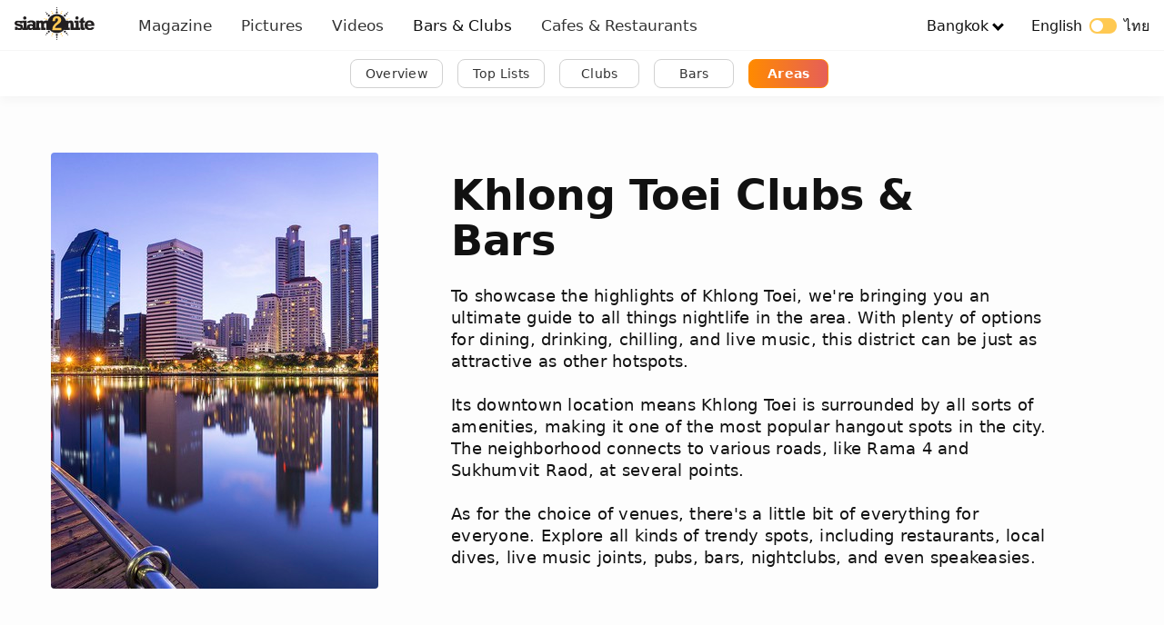

--- FILE ---
content_type: text/html; charset=UTF-8
request_url: https://www.siam2nite.com/en/locations/khlong-toei
body_size: 17271
content:
<!DOCTYPE html> <html lang="en"> <head> <meta charset="UTF-8"> <meta name="viewport" content="width=device-width, initial-scale=1.0"> <meta http-equiv="X-UA-Compatible" content="ie=edge"> <title>Khlong Toei Nightlife - The Best Clubs & Bars in Bangkok | Siam2nite</title> <meta name="description" content="Where to drink, dance, and party in Khlong Toei. Enjoy a vibrant nightlife scene in downtown Bangkok." /> <meta property="og:site_name" content="Siam2nite.com"/> <meta property="og:title" content="Khlong Toei Nightlife - The Best Clubs & Bars in Bangkok | Siam2nite" /> <meta property="og:url" content="https://www.siam2nite.com/en/locations/khlong-toei" /> <meta property="og:description" content="Where to drink, dance, and party in Khlong Toei. Enjoy a vibrant nightlife scene in downtown Bangkok." /> <meta property="fb:app_id" content="165249880162708" /> <meta property="og:image" content="https://siam2nite.media/eggyPRSW0tOGdr_vFvcfxEUtZsw=/assets/meta-images/meta_7dc9a06841fc943954e33bd44bc3f271.jpg" /> <meta property="og:type" content="website" /> <meta property="article:publisher" content="https://www.facebook.com/siam2nite"/> <meta property="fb:pages" content="110704132279740" /> <meta name="twitter:card" content="summary_large_image"> <meta name="twitter:site" content="@siam2nite"> <meta name="twitter:url" content="https://www.siam2nite.com/en/locations/khlong-toei"> <meta name="twitter:title" content="Khlong Toei Nightlife - The Best Clubs & Bars in Bangkok | Siam2nite"> <meta name="twitter:description" content="Where to drink, dance, and party in Khlong Toei. Enjoy a vibrant nightlife scene in downtown Bangkok."> <meta name="twitter:image:src" content="https://siam2nite.media/eggyPRSW0tOGdr_vFvcfxEUtZsw=/assets/meta-images/meta_7dc9a06841fc943954e33bd44bc3f271.jpg"> <meta name="google-site-verification" content="L1426h80fnYR0LasR_NE7nQiQMEFgHHYMb23mzooOKQ" /> <meta name="google-site-verification" content="z0U9kv5-RmGrTSjSrIWkn9p8ZHppJQXX34rJRbVsQOo" /> <link rel="icon" type="image/png" sizes="32x32" href="/assets/img/meta/icons/favicon-32x32.png"> <link rel="icon" type="image/png" sizes="16x16" href="/assets/img/meta/icons/favicon-16x16.png"> <link rel="apple-touch-icon" href="/assets/img/meta/icons/apple-touch-icon.png" /> <link rel="apple-touch-icon" sizes="57x57" href="/assets/img/meta/icons/apple-touch-icon-57x57.png" /> <link rel="apple-touch-icon" sizes="72x72" href="/assets/img/meta/icons/apple-touch-icon-72x72.png" /> <link rel="apple-touch-icon" sizes="76x76" href="/assets/img/meta/icons/apple-touch-icon-76x76.png" /> <link rel="apple-touch-icon" sizes="114x114" href="/assets/img/meta/icons/apple-touch-icon-114x114.png" /> <link rel="apple-touch-icon" sizes="120x120" href="/assets/img/meta/icons/apple-touch-icon-120x120.png" /> <link rel="apple-touch-icon" sizes="144x144" href="/assets/img/meta/icons/apple-touch-icon-144x144.png" /> <link rel="apple-touch-icon" sizes="152x152" href="/assets/img/meta/icons/apple-touch-icon-152x152.png" /> <link rel="apple-touch-icon" sizes="180x180" href="/assets/img/meta/icons/apple-touch-icon-180x180.png" /> <link rel="alternate" hreflang="en" href="https://www.siam2nite.com/en/locations/khlong-toei" /> <link rel="alternate" hreflang="th" href="https://www.siam2nite.com/th/locations/khlong-toei" /> <link rel="preconnect" href="https://siam2nite.media" crossorigin> <link rel="preconnect" href="https://cdn.subscribers.com" crossorigin> <link rel="preconnect" href="https://securepubads.g.doubleclick.net" crossorigin> <link rel="preconnect" href="https://www.google-analytics.com" crossorigin> <link rel="preconnect" href="https://cdn.ampproject.org" crossorigin> <style>/*! minireset.css v0.0.4 | MIT License | github.com/jgthms/minireset.css */blockquote,body,dd,dl,dt,fieldset,figure,h1,h2,h3,h4,h5,h6,hr,html,iframe,legend,li,ol,p,pre,textarea,ul{margin:0;padding:0}h1,h2,h3,h4,h5,h6{font-size:100%;font-weight:400}ol,ul{list-style:none}button,input,select,textarea{margin:0}button{cursor:pointer}body{background:#fdfdfd}button,button:focus{outline:none}html{box-sizing:border-box;-webkit-tap-highlight-color:transparent}*,:after,:before{box-sizing:inherit}body,html{height:100%}embed,img,object,video{height:auto;max-width:100%}audio{max-width:100%}iframe{border:0}button,input,label,select,textarea{margin:0;border:0;padding:0;vertical-align:middle;white-space:normal;background:none;line-height:1}input:focus{outline:0}button,input[type=button],input[type=checkbox],input[type=radio],input[type=reset],input[type=submit],select{-webkit-box-sizing:border-box;-moz-box-sizing:border-box;box-sizing:border-box}input[type=checkbox],input[type=radio]{width:13px;height:13px}input[type=search]{-webkit-appearance:textfield;-webkit-box-sizing:content-box}::-webkit-search-decoration{display:none}button,input[type=button],input[type=reset],input[type=submit]{overflow:visible;width:auto}::-webkit-file-upload-button{padding:0;border:0;background:none}textarea{overflow:auto}select[multiple],textarea{vertical-align:top}.grid{box-sizing:border-box;display:-ms-flexbox;display:flex;-ms-flex:0 1 auto;flex:0 1 auto;-webkit-flex-wrap:wrap;-ms-flex-wrap:wrap;flex-wrap:wrap}.grid.grid-nowrap{-ms-flex-wrap:nowrap;flex-wrap:nowrap}.grid .grid{width:100%}.col{display:-ms-flexbox;display:flex;-ms-flex-preferred-size:100%;-webkit-flex-basis:100%;flex-basis:100%;max-width:100%}.is-flex-column{-ms-flex-direction:column;flex-direction:column}.is-flex-align-start{-ms-flex-align:start;align-items:flex-start}.is-flex-justify-center{-ms-flex-pack:center;justify-content:center}.col-link{margin-bottom:0}.col-link a{text-align:center;font-weight:500;margin:4px auto 0;display:block}.col-link a,.col-link a:visited{color:#138192}.col-link a:after{content:" >"}.grid-1px{background-color:#eee;margin:0 -2px}.grid-1px>.col{padding:2px 2px 0}@media (max-width:539px){.s-1{-ms-flex-preferred-size:100%;flex-basis:100%;max-width:100%}.s-2{-ms-flex-preferred-size:50%;flex-basis:50%;max-width:50%}.s-3{-ms-flex-preferred-size:33.333333%;flex-basis:33.333333%;max-width:33.33333333%}.shs-2{margin:0 -2px}.shs-2>.col{padding:0 2px}.shs-4{margin:0 -4px}.shs-4>.col{padding:0 4px}.svs-4>.col{padding-bottom:4px}.svs-8>.col{padding-bottom:8px}.svs-16>.col{padding-bottom:16px}.svs-24>.col{padding-bottom:24px}.svs-32>.col,.svs-40>.col{padding-bottom:32px}}@media (min-width:540px) and (max-width:1023px){.m-2{-ms-flex-preferred-size:50%;flex-basis:50%;max-width:50%}.m-3{-ms-flex-preferred-size:33.3333333333%;flex-basis:33.3333333333%;max-width:33.3333333333%}.m-4{-ms-flex-preferred-size:25%;flex-basis:25%;max-width:25%}.mhs-4{margin:0 -4px}.mhs-4>.col{padding:0 4px}.mhs-8{margin:0 -8px}.mhs-8>.col{padding:0 8px}.mhs-12{margin:0 -12px}.mhs-12>.col{padding:0 12px}.mhs-16{margin:0 -16px}.mhs-16>.col{padding:0 16px}.mvs-8>.col{padding-bottom:8px}.mvs-16>.col{padding-bottom:16px}.mvs-24>.col{padding-bottom:24px}.mvs-32>.col{padding-bottom:32px}}@media (min-width:1024px) and (max-width:1280px){.l-2{-ms-flex-preferred-size:50%;flex-basis:50%;max-width:50%}.l-3{-ms-flex-preferred-size:33.3333333333%;flex-basis:33.3333333333%;max-width:33.3333333333%}.l-4{-ms-flex-preferred-size:25%;flex-basis:25%;max-width:25%}.l-5{-ms-flex-preferred-size:20%;flex-basis:20%;max-width:20%}.lhs-4{margin:0 -4px}.lhs-4>.col{padding:0 4px}.lhs-8{margin:0 -8px}.lhs-8>.col{padding:0 8px}.lhs-12{margin:0 -12px}.lhs-12>.col{padding:0 12px}.lhs-16{margin:0 -16px}.lhs-16>.col{padding:0 16px}.lhs-24{margin:0 -24px}.lhs-24>.col{padding:0 24px}.lvs-8>.col{padding-bottom:8px}.lvs-16>.col{padding-bottom:16px}.lvs-24>.col{padding-bottom:24px}.lvs-32>.col{padding-bottom:32px}}@media (min-width:1281px){.x-2{-ms-flex-preferred-size:50%;flex-basis:50%;max-width:50%}.x-3{-ms-flex-preferred-size:33.3333333333%;flex-basis:33.3333333333%;max-width:33.3333333333%}.x-4{-ms-flex-preferred-size:25%;flex-basis:25%;max-width:25%}.x-5{-ms-flex-preferred-size:20%;flex-basis:20%;max-width:20%}.xhs-4{margin:0 -4px}.xhs-4>.col{padding:0 4px}.xhs-8{margin:0 -8px}.xhs-8>.col{padding:0 8px}.xhs-12{margin:0 -12px}.xhs-12>.col{padding:0 12px}.xhs-16{margin:0 -16px}.xhs-16>.col{padding:0 16px}.xhs-24{margin:0 -24px}.xhs-24>.col{padding:0 24px}.xvs-8>.col{padding-bottom:8px}.xvs-16>.col{padding-bottom:16px}.xvs-24>.col{padding-bottom:24px}.xvs-32>.col{padding-bottom:32px}.xvs-40>.col{padding-bottom:40px}.xvs-48>.col{padding-bottom:48px}}.is-thai .col-link a{font-family:Kanit;font-weight:400}.is-main main{padding-top:128px}.is-sub main{padding-top:72px}@media (min-width:540px){.is-main main{padding-top:168px}.is-sub main{padding-top:112px}}body{font-family:-apple-system,system-ui,San Francisco,BlinkMacSystemFont,Segoe UI,Roboto,Oxygen-Sans,Ubuntu,Cantarell,Helvetica Neue,sans-serif;-webkit-font-smoothing:antialiased;-moz-osx-font-smoothing:grayscale;font-size:16px}h1,h2,h3,h4,h5,h6{color:#111}p{color:#333;font-weight:400}.is-thai h1,.is-thai h2,.is-thai h3,.is-thai h4,.is-thai h5,.is-thai h6{font-family:Kanit;font-weight:400!important;letter-spacing:0}a,a:active,a:hover,a:visited{text-decoration:none;color:#111}a:hover{color:#060606}.nv{left:0;position:fixed;right:0;top:0;z-index:9999;height:52px;border-bottom:1px solid #f6f6f6;background:#fff}.nv__wrp{-ms-flex-align:stretch;align-items:stretch;-ms-flex-pack:justify;justify-content:space-between;height:52px;margin:0 auto;z-index:500;max-width:1310px;width:100%}.nv__left,.nv__logo,.nv__right,.nv__wrp{display:-ms-flexbox;display:flex}.nv__logo{-ms-flex-align:center;align-items:center;max-width:88px;margin:0 32px 0 16px}.nv__menu{display:none;margin:0;padding:0}.nv__menu a{-ms-flex-align:center;align-items:center;color:#333;display:-ms-flexbox;display:flex;font-size:17px;padding:0 12px}.nv__menu a.is-active{font-weight:500;color:#111}.nv__menu-icon{margin-right:20px}.nv__menu-icon img{height:28px;width:28px}.nv__city{display:none;padding:0 16px;position:relative}.nv__city-arrow-down{-webkit-transform:rotate(45deg);border:solid #000;border-width:0 3px 3px 0;display:inline-block;margin:0 0 2px 6px;padding:3px;transform:rotate(45deg)}.nv__city-content{margin-top:50px;display:none;-ms-flex-item-align:start;align-self:flex-start;-ms-flex-direction:column;flex-direction:column;padding:16px 20px;position:absolute;background:#fff;min-width:160px;box-shadow:0 8px 16px 0 rgba(0,0,0,.2);z-index:1}.nv__city-content a{display:block;-ms-flex-align:center;align-items:center;color:#333;display:-ms-flexbox;display:flex;padding:8px 0;font-size:16px}.nv__lang{color:#111;display:none;padding:0 16px}.nv__city:hover .nv__city-content{display:-ms-flexbox;display:flex}@media (min-width:540px){.nv,.nv__wrp{height:56px}}@media (min-width:640px){.nv__menu{-ms-flex-direction:row;flex-direction:row;-ms-flex-item-align:center;align-self:center;display:-ms-flexbox;display:flex}}@media (min-width:960px){.nv__menu a{padding:0 16px}.nv__menu-icon{display:none}.nv__city,.nv__lang{display:-ms-flexbox;display:flex;-ms-flex-align:center;align-items:center}}.is-thai .nv__menu .is-active{font-weight:500;color:#111}.is-thai .nv__city a,.is-thai .nv__lang,.is-thai .nv__menu a{font-family:Kanit;font-weight:400}.language-switcher{display:inline-block;height:17px;margin:0 8px;position:relative;vertical-align:sub;width:30px}.language-switch-button{-webkit-transition:.4s;background-color:#ffc952;border-radius:17px;bottom:0;cursor:pointer;left:0;position:absolute;right:0;top:0;vertical-align:sub}.language-switch-button:before{background-color:#fff;border-radius:50%;bottom:2px;content:"";height:13px;position:absolute;width:13px}.language-switch-button-english:before{left:2px}.language-switch-button-thai:before{right:2px}.mobile-menu{display:none}.sub-nav{z-index:4000;margin-top:52px;height:50px;margin-bottom:32px;background:#fff;overflow:hidden;box-shadow:0 4px 12px rgba(0,0,0,.04),0 0 1px rgba(1,0,0,.06);left:0;right:0;position:fixed}.sub-nav__wrapper{max-width:1280px;margin-left:auto;margin-right:auto;padding-left:8px;-ms-flex-pack:center;justify-content:center}.sub-nav__menu,.sub-nav__wrapper{display:-ms-flexbox;display:flex;background:#fff}.sub-nav__menu{overflow-x:scroll;-webkit-overflow-scrolling:touch;overflow-y:hidden;-ms-flex-align:center;align-items:center}.sub-nav ul{height:50px;-ms-flex:0 0 auto;flex:0 0 auto}.sub-nav ul,.sub-nav ul li{display:-ms-flexbox;display:flex}.sub-nav ul li{margin:0 4px;-ms-flex-align:center;align-items:center}.sub-nav ul li.is-active .sub-nav__menu-item{color:#fff;border:1px solid #ff8a00;background:linear-gradient(90deg,#ff8a00,#e65f58);font-weight:600}.sub-nav ul li.is-active .has-arrow-down span{border-color:#fff}.sub-nav ul li.is-active:hover .sub-nav__menu-item{color:#fff}.sub-nav ul li:hover .sub-nav__menu-item{color:#333}.sub-nav ul .sub-nav__menu-item{font-size:14px;letter-spacing:.25px;line-height:20px;color:#333;border:1px solid #d1d1d1;padding:8px 16px;border-radius:8px;line-height:1;min-width:88px;text-align:center;display:block}.sub-nav ul .sub-nav__menu-item:hover{color:#333;border:1px solid #333;-webkit-transition:color .3s ease-in-out;-webkit-transition:border-color .3s ease-in-out}.sub-nav ul .has-arrow-down span{border:solid #d1d1d1;border-width:0 2px 2px 0;display:inline-block;margin:0 0 2px 3px;padding:3px;transform:rotate(45deg)}.sub-nav ul .sub-nav__menu-item.has-arrow-down{padding:8px 12px 8px 16px}.sub-nav.is-hidden{transform:translateY(-100%)}.sube-nav.is-visible{transform:translateY(0)}@media (min-width:321px){.sub-nav__wrapper{padding-left:12px}}@media (min-width:400px){.sub-nav__wrapper{padding-left:16px}}@media (min-width:540px){.sub-nav{margin-top:56px}.sub-nav ul li{margin:0 8px}}.is-thai .sub-nav__menu-item{font-family:Kanit;font-weight:400}.is-thai ul li.is-active .sub-nav__menu-item{font-family:Kanit;font-weight:500}.img img{height:auto}.img,.img img,img[data-srcset]{display:block;width:100%}.img{height:0;position:relative}.r-1-1{padding-bottom:100%}.r-3-2{padding-bottom:66.666666%}.r-2-3{padding-bottom:150%}.r-6-2{padding-bottom:33.333333333333336%}.r-16-9{padding-bottom:56.25%}.r-1280-854{padding-bottom:66.71%}.r-1280-670{padding-bottom:52.34375%}.r-851x315{padding-bottom:37.01527614571093%}.r-4-3{padding-bottom:75%}.r-3-4{padding-bottom:133.3333%}.r-243-347{padding-bottom:142.79835390946502%}.r-425-160{padding-bottom:37.64705882352941%}.bg-1{background:#fafafa}.bg-2{background:#f6f6f6}.bg-3{background:#f1f1f1}.bg-4{background:#ededed}.bg-5{background:#e9e9e9}.page-title-large{margin-bottom:48px}.page-title-large__tmb{display:none}.page-title-large__tmb img{border-radius:4px}.page-title-large__body h1{font-size:34px;letter-spacing:.25px;line-height:40px;font-weight:700;margin-bottom:4px;max-width:600px}.page-title-large__body p{margin-top:24px;font-size:16px;letter-spacing:.5px;line-height:24px;color:#111}@media (min-width:960px){.page-title-large{display:-ms-flexbox;display:flex;margin-bottom:88px;-ms-flex-align:center;align-items:center;-ms-flex-pack:justify;justify-content:space-between}.page-title-large__tmb{display:block;-ms-flex:0 0 360px;flex:0 0 360px}.page-title-large__body{padding-left:80px}.page-title-large__body h1{font-size:46px;letter-spacing:-.5px;line-height:50px}.page-title-large__body p{font-size:18px;letter-spacing:.25px;line-height:24px;max-width:90%}}.section-title{margin-bottom:12px}.section-title h2{font-size:20px;letter-spacing:.25px;line-height:28px;font-weight:700}.section-title p{font-size:14px;letter-spacing:.25px;line-height:20px;color:#757575}.section-title--highlight h2{font-size:24px;letter-spacing:0;line-height:32px;font-weight:700}@media (min-width:541px){.section-title h2{font-size:24px;letter-spacing:0;line-height:32px;font-weight:700}.section-title p{font-size:16px;letter-spacing:.5px;line-height:24px}.section-title--highlight{margin-top:120px;text-align:center}.section-title--highlight h2{font-size:24px;letter-spacing:0;line-height:32px;font-weight:700}}.section{margin-left:12px;margin-right:12px;max-width:1180px}@media (min-width:321px){.section{margin-left:16px;margin-right:16px}}@media (min-width:400px){.section{margin-left:20px;margin-right:20px}}@media (min-width:540px){.section{margin-left:24px;margin-right:24px}}@media (min-width:1024px){.section{margin-left:56px;margin-right:56px}}@media (min-width:1281px){.section{margin-left:auto;margin-right:auto}}@media (min-width:1500px){.section{margin-left:auto;margin-right:auto;max-width:1296px}}.ml-spot-loc{margin-bottom:44px}.ml-feat-loc{margin-bottom:20px}.ml-ht{margin-bottom:28px}.ml-new-bars,.ml-new-clubs{margin-bottom:32px}.ml-new-beachclubs{margin-bottom:20px}.ml-area{margin-bottom:28px}.ml-ads,.mlc-spot-loc{margin-bottom:44px}.mlc-feat-loc,.mlc-loc{margin-bottom:20px}.mlc-ht{margin-bottom:24px}.mlc-ads{margin-bottom:40px}.mla-spot-loc{margin-bottom:44px}.mla-feat-loc{margin-bottom:20px}.mla-loc{margin-bottom:40px}.mla-ht{margin-bottom:72px}.mla-ads{margin-bottom:40px}.mlal-spot-areas{margin-bottom:24px}.mlal-feat-areas{margin-bottom:36px}.mlal-areas{margin-bottom:48px}.mlal-ht{margin-bottom:72px}.mlht-loc{margin-bottom:20px}.mlht-ads{margin-bottom:40px}.mlht-sharing{margin-bottom:48px}.mlht-ht{margin-bottom:28px}.mlht-cat{margin-bottom:72px}.mlhtl-spot-topic{margin-bottom:44px}.mlhtl-feat-topics{margin-bottom:20px}.mlhtl-topics{margin-bottom:44px}.mlhtl-ads{margin-bottom:40px}.mlhtl-cat{margin-bottom:72px}@media (min-width:541px){.ml-spot-loc{margin-bottom:88px}.ml-feat-loc{margin-bottom:40px}.ml-ht{margin-bottom:56px}.ml-new-bars,.ml-new-clubs{margin-bottom:64px}.ml-new-beachclubs{margin-bottom:40px}.ml-area{margin-bottom:56px}.ml-ads,.mlc-spot-loc{margin-bottom:88px}.mlc-feat-loc,.mlc-loc{margin-bottom:40px}.mlc-ht{margin-bottom:48px}.mlc-ads{margin-bottom:80px}.mla-spot-loc{margin-bottom:88px}.mla-feat-loc{margin-bottom:40px}.mla-loc{margin-bottom:80px}.mla-ht{margin-bottom:144px}.mla-ads{margin-bottom:80px}.mlal-spot-areas{margin-bottom:48px}.mlal-feat-areas{margin-bottom:72px}.mlal-areas{margin-bottom:92px}.mlal-ht{margin-bottom:144px}.mlht-loc{margin-bottom:32px}.mlht-ads{margin-bottom:80px}.mlht-sharing{margin-bottom:96px}.mlht-ht{margin-bottom:56px}.mlht-cat{margin-bottom:144px}.mlhtl-spot-topic{margin-bottom:88px}.mlhtl-feat-topics{margin-bottom:40px}.mlhtl-topics{margin-bottom:88px}.mlhtl-ads{margin-bottom:80px}.mlhtl-cat{margin-bottom:144px}}.c-loc-spot{background:#fff;border-radius:8px;box-shadow:0 4px 12px rgba(0,0,0,.05),0 0 1px rgba(1,0,0,.07)}.c-loc-spot__cnt,.c-loc-spot__wrp{display:-ms-flexbox;display:flex;-ms-flex-direction:column;flex-direction:column}.c-loc-spot__cnt{-ms-flex-positive:1;flex-grow:1;-ms-flex-pack:center;justify-content:center;-ms-flex-order:2;order:2;padding:16px}.c-loc-spot__tmb{-ms-flex-order:1;order:1;display:block;overflow:hidden}.c-loc-spot__tmb img{border-radius:4px 4px 0 0}.c-loc-spot__tag{font-size:11px;letter-spacing:.4px;line-height:20px;margin-top:8px;margin-bottom:4px;text-transform:uppercase}.c-loc-spot__tit{font-size:24px;letter-spacing:0;line-height:32px;font-weight:500;margin-bottom:8px}.c-loc-spot__int{font-size:14px;letter-spacing:.25px;line-height:20px;overflow:hidden;text-overflow:ellipsis;-webkit-line-clamp:4;display:-webkit-box;-webkit-box-orient:vertical}.c-loc-spot__cat{font-size:11px;letter-spacing:.4px;line-height:20px;font-weight:700;color:#111;text-transform:uppercase;margin-bottom:4px}.c-loc-spot__view{display:none;margin-top:24px;color:#138192;font-weight:500}.c-loc-spot__view:visited{color:#138192}.c-loc-spot .grid-1px .col img{border-radius:0}@media (min-width:1111px){.c-loc-spot__view{display:block}}@media (min-width:961px){.c-loc-spot__wrp{-ms-flex-direction:row;flex-direction:row}.c-loc-spot__tag{margin-top:0}.c-loc-spot__tit{font-size:34px;letter-spacing:.25px;line-height:40px;font-weight:600;margin-bottom:16px}.c-loc-spot__cnt{-ms-flex-order:1;order:1;padding:48px 64px}.c-loc-spot__tmb{-ms-flex:0 0 60%;flex:0 0 60%;-ms-flex-order:2;order:2}.c-loc-spot__tmb img{border-radius:0 8px 0 0}.c-loc-spot .grid-1px .col:last-child img{border-radius:0 0 8px 0;border-right:0}}.c-loc-spot--wide{border-radius:0;background-color:none;box-shadow:none}.c-loc-spot--wide .c-loc-spot__cnt{padding:16px 0 0}.c-loc-spot--wide .c-loc-spot__tmb{margin-left:-12px;margin-right:-12px}.c-loc-spot--wide .c-loc-spot__tmb img{border-radius:0}@media (min-width:321px){.c-loc-spot--wide .c-loc-spot__tmb{margin-left:-16px;margin-right:-16px}}@media (min-width:400px){.c-loc-spot--wide .c-loc-spot__tmb{margin-left:-20px;margin-right:-20px}}@media (min-width:541px){.c-loc-spot--wide{border-radius:4px;box-shadow:0 4px 12px rgba(0,0,0,.05),0 0 1px rgba(1,0,0,.07)}.c-loc-spot--wide .c-loc-spot__cnt{padding:16px}.c-loc-spot--wide .c-loc-spot__tmb{margin-left:0;margin-right:0}.c-loc-spot--wide .c-loc-spot__tmb img{border-radius:4px 4px 0 0}}@media (min-width:961px){.c-loc-spot--wide{border-radius:4px;box-shadow:0 4px 12px rgba(0,0,0,.05),0 0 1px rgba(1,0,0,.07)}.c-loc-spot--wide .c-loc-spot__cnt{padding:48px 64px}.c-loc-spot--wide .c-loc-spot__tmb img{border-radius:0 4px 0 0}}.is-thai .c-loc-spot__cat{font-size:12px;letter-spacing:.4px;line-height:20px}.is-thai .c-loc-spot__cat,.is-thai .c-loc-spot__view{font-family:Kanit;font-weight:400}.c-loc-feat{background:#fff;width:100%;box-shadow:0 4px 12px rgba(0,0,0,.05),0 0 1px rgba(1,0,0,.07);border-radius:4px}.c-loc-feat__tmb{display:block}.c-loc-feat__tmb img{border-radius:4px 4px 0 0}.c-loc-feat__body{padding:16px}.c-loc-feat__tit{font-size:20px;letter-spacing:.25px;line-height:28px;font-weight:500;max-width:95%;margin-bottom:4px;color:#111}.c-loc-feat__int{font-size:14px;letter-spacing:.25px;line-height:20px;margin-bottom:8px;color:#757575}.c-loc-feat__cat{font-size:11px;letter-spacing:.4px;line-height:20px;font-weight:700;color:#333;text-transform:uppercase}.c-loc-feat .grid-1px img{border-radius:0}@media (min-width:401px){.c-loc-feat__int{font-size:14px;letter-spacing:.25px;line-height:20px;max-width:95%}}.c-loc-feat--wide{border-radius:0;background-color:none;box-shadow:none}.c-loc-feat--wide .c-loc-feat__body{padding:16px 0 0}.c-loc-feat--wide .c-loc-feat__tmb{margin-left:-12px;margin-right:-12px}.c-loc-feat--wide .c-loc-feat__tmb img{border-radius:0}@media (min-width:321px){.c-loc-feat--wide .c-loc-feat__tmb{margin-left:-16px;margin-right:-16px}}@media (min-width:400px){.c-loc-feat--wide .c-loc-feat__tmb{margin-left:-20px;margin-right:-20px}}@media (min-width:541px){.c-loc-feat--wide{border-radius:4px;box-shadow:0 4px 12px rgba(0,0,0,.05),0 0 1px rgba(1,0,0,.07)}.c-loc-feat--wide .c-loc-feat__body{padding:16px}.c-loc-feat--wide .c-loc-feat__tmb{margin-left:0;margin-right:0}.c-loc-feat--wide .c-loc-feat__tmb img{border-radius:4px 4px 0 0}}.is-thai .c-loc-feat__cat{font-size:12px;letter-spacing:.4px;line-height:20px;font-family:Kanit;font-weight:400}</style> <script>var yall=function(){"use strict";function e(){return(e=Object.assign||function(e){for(var t=1;t<arguments.length;t++){var r=arguments[t];for(var n in r)Object.prototype.hasOwnProperty.call(r,n)&&(e[n]=r[n])}return e}).apply(this,arguments)}return function(t){var r={intersectionObserverSupport:"IntersectionObserver"in window&&"IntersectionObserverEntry"in window&&"intersectionRatio"in window.IntersectionObserverEntry.prototype,mutationObserverSupport:"MutationObserver"in window,idleCallbackSupport:"requestIdleCallback"in window,eventsToBind:[[document,"scroll"],[document,"touchmove"],[window,"resize"],[window,"orientationchange"]]},n=e({lazyClass:"lazy",lazyBackgroundClass:"lazy-bg",lazyBackgroundLoaded:"lazy-bg-loaded",throttleTime:200,idlyLoad:!1,idleLoadTimeout:100,threshold:200,observeChanges:!1,observeRootSelector:"body",mutationObserverOptions:{childList:!0,subtree:!0}},t),o="img."+n.lazyClass+",video."+n.lazyClass+",iframe."+n.lazyClass+",."+n.lazyBackgroundClass,a={timeout:n.idleLoadTimeout},i=function(e){return[].slice.call(e)},s=function(e){if("IMG"===e.tagName){var t=e.parentNode;"PICTURE"===t.tagName&&i(t.querySelectorAll("source")).forEach(function(e){return l(e)}),l(e)}"VIDEO"===e.tagName&&(i(e.querySelectorAll("source")).forEach(function(e){return l(e)}),l(e),!0===e.autoplay&&e.load()),"IFRAME"===e.tagName&&l(e),e.classList.contains(n.lazyBackgroundClass)&&(e.classList.remove(n.lazyBackgroundClass),e.classList.add(n.lazyBackgroundLoaded))},l=function(e){null!==e.getAttribute("data-srcset")&&e.setAttribute("srcset",e.getAttribute("data-srcset")),null!==e.getAttribute("data-src")&&e.setAttribute("src",e.getAttribute("data-src")),null!==e.getAttribute("data-poster")&&e.setAttribute("poster",e.getAttribute("data-poster"))},u=function e(){var t=!1;!1===t&&c.length>0&&(t=!0,setTimeout(function(){c.forEach(function(e){e.getBoundingClientRect().top<=window.innerHeight+n.threshold&&e.getBoundingClientRect().bottom>=-n.threshold&&"none"!==getComputedStyle(e).display&&(!0===n.idlyLoad&&!0===r.idleCallbackSupport?requestIdleCallback(function(){s(e)},a):s(e),e.classList.remove(n.lazyClass),c=c.filter(function(t){return t!==e}))}),t=!1,0===c.length&&!1===n.observeChanges&&r.eventsToBind.forEach(function(t){return t[0].removeEventListener(t[1],e)})},n.throttleTime))},c=i(document.querySelectorAll(o));if(!0===r.intersectionObserverSupport){var d=new IntersectionObserver(function(e,t){e.forEach(function(e){if(!0===e.isIntersecting||e.intersectionRatio>0){var o=e.target;!0===n.idlyLoad&&!0===r.idleCallbackSupport?requestIdleCallback(function(){return s(o)},a):s(o),o.classList.remove(n.lazyClass),t.unobserve(o),c=c.filter(function(e){return e!==o})}})},{rootMargin:n.threshold+"px 0%"});c.forEach(function(e){return d.observe(e)})}else r.eventsToBind.forEach(function(e){return e[0].addEventListener(e[1],u)}),u();!0===r.mutationObserverSupport&&!0===n.observeChanges&&new MutationObserver(function(e){return e.forEach(function(){i(document.querySelectorAll(o)).forEach(function(e){-1===c.indexOf(e)&&(c.push(e),!0===r.intersectionObserverSupport?d.observe(e):u())})})}).observe(document.querySelector(n.observeRootSelector),n.mutationObserverOptions)}}();document.addEventListener("DOMContentLoaded",function(){yall({threshold:400})});</script> <link href="/assets/css/main-locations-areas-fa09155d2a.css" rel="stylesheet" media="print" onload="this.media='all'"> <!-- Google Tag Manager --> <script>(function(w,d,s,l,i){w[l]=w[l]||[];w[l].push({'gtm.start':
new Date().getTime(),event:'gtm.js'});var f=d.getElementsByTagName(s)[0],
j=d.createElement(s),dl=l!='dataLayer'?'&l='+l:'';j.async=true;j.src=
'https://www.googletagmanager.com/gtm.js?id='+i+dl;f.parentNode.insertBefore(j,f);
})(window,document,'script','dataLayer','GTM-NGBWGN8');</script> <!-- End Google Tag Manager --> </head> <body id="body" data-active-city="bangkok" data-active-language="en" class="is-main is-english "> <header> <nav class="nv"> <div class="nv__wrp"> <div class="nv__left"> <div class="nv__logo"> <a href="https://www.siam2nite.com/"> <img src="/assets/img/siam2nite-logo.svg" width="88" height="36" alt="Siam2nite Logo"> </a> </div> <div class="nv__menu"> <a class="" href="https://www.siam2nite.com/en/magazine"> Magazine </a> <a class="" href="https://www.siam2nite.com/en/pictures"> Pictures </a> <a class="" href="https://www.siam2nite.com/en/videos"> Videos </a> <a class="is-active" href="https://www.siam2nite.com/en/locations"> Bars & Clubs </a> <a class="" href="https://www.siam2nite.com/en/cafes-and-restaurants"> Cafes & Restaurants </a> </div> </div> <div class="nv__right"> <button class="nv__menu-icon" id="js-navbar-toggle" type="button" aria-label="Open Menu"> <img src="/assets/icons/icons8-menu-20.svg" alt="Open Menu"> </button> <div class="nv__city"> <a class=""> Bangkok</a> <span class="nv__city-arrow-down"></span> <div class="nv__city-content"> <a href="https://www.siam2nite.com/en/pattaya/">Pattaya</a> <a href="https://www.siam2nite.com/en/phuket/">Phuket</a> <a href="https://www.siam2nite.com/en/kohsamui/">Koh Samui</a> <a href="https://www.siam2nite.com/en/chiangmai/">Chiang Mai</a> <a href="https://www.siam2nite.com/en/kohphangan/">Koh Phangan</a> </div> </div> <a class="nv__lang" href="/th/locations/khlong-toei"> <span>English</span> <span class="language-switcher"> <span class="language-switch-button language-switch-button-english"></span> </span> <span>ไทย</span> </a> </div> </div> </nav> <nav class="mobile-menu" id="js-mobile-menu"> <div class="mobile-menu__container"> <div class="mobile-menu__header"> <div class="mobile-menu__header-logo"> <img src="/assets/img/siam2nite-logo-white.svg" width="88" height="36" alt="Siam2nite Logo"> </div> <div class="mobile-menu__language"> <a class="navbar-language" href="/th/locations/khlong-toei"> <span>English</span> <span class="language-switcher"> <span class="language-switch-button language-switch-button-english"></span> </span> <span>ไทย</span> </a> </div> <button class="mobile-menu__header-hamburger" id="js-mobile-menu-close" type="button"> <img src="/assets/icons/icons8-delete-white.svg" width="32" height="32" alt="Close Menu"> </button> </div> <div class="mobile-menu__body"> <div class="mobile-menu__main"> <a class="mobile-menu__main-link " href="https://www.siam2nite.com/en/magazine"> Magazine </a> <a class="mobile-menu__main-link " href="https://www.siam2nite.com/en/pictures"> Pictures </a> <a class="mobile-menu__main-link " href="https://www.siam2nite.com/en/videos"> Videos </a> <a class="mobile-menu__main-link is-active" href="https://www.siam2nite.com/en/locations"> Bars & Clubs </a> <a class="mobile-menu__main-link " href="https://www.siam2nite.com/en/cafes-and-restaurants"> Cafes & Restaurants </a> </div> <div class="mobile-menu__discover"> <div class="mobile-menu__discover-title">Siam2nite</div> <ul class="mobile-menu__discover"> <li><a class="mobile-menu__discover-link" href="https://www.siam2nite.com/">Bangkok</a></li> <li><a class="mobile-menu__discover-link" href="https://www.siam2nite.com/en/pattaya/">Pattaya</a></li> <li><a class="mobile-menu__discover-link" href="https://www.siam2nite.com/en/phuket/">Phuket</a></li> <li><a class="mobile-menu__discover-link" href="https://www.siam2nite.com/en/kohsamui/">Koh Samui</a></li> <li><a class="mobile-menu__discover-link" href="https://www.siam2nite.com/en/chiangmai/">Chiang Mai</a></li> <li><a class="mobile-menu__discover-link" href="https://www.siam2nite.com/en/kohphangan/">Koh Phangan</a></li> </ul> </div> </div> </div> </nav> </header> <nav class="sub-nav" id="js-subnav"> <div class="sub-nav__wrapper"> <div class="sub-nav__menu"> <ul> <li> <a class="sub-nav__menu-item" href="https://www.siam2nite.com/en/locations"> Overview </a> </li> <li> <a class="sub-nav__menu-item" href="https://www.siam2nite.com/en/locations/topics"> Top Lists </a> </li> <li class=""> <a class="sub-nav__menu-item" href="https://www.siam2nite.com/en/locations/clubs">Clubs</a> </li> <li class=""> <a class="sub-nav__menu-item" href="https://www.siam2nite.com/en/locations/bars">Bars</a> </li> <li class="is-active"> <a class="sub-nav__menu-item" href="https://www.siam2nite.com/en/locations/areas"> Areas </a> </li> </ul> </div> </div> </nav> <main class="section"> <div class="page-title-large"> <div class="page-title-large__tmb"> <div class="img r-3-4 bg-1"> <img class="lazy" alt="" src="[data-uri]" data-srcset=" https://siam2nite.media/n6VZo14azDb1TNwieu0gcMrpuo8=/720x960/smart/assets/heroes/mobile_3470ebe0e4b0fc2b994bae49063395c0.jpg 2x, https://siam2nite.media/OXntmeKrrFgeMNSx6NPeHUAoK3Y=/360x480/smart/assets/heroes/mobile_3470ebe0e4b0fc2b994bae49063395c0.jpg 1x"> </div> </div> <div class="page-title-large__body"> <h1>Khlong Toei Clubs & Bars</h1> <p>To showcase the highlights of Khlong Toei, we're bringing you an ultimate guide to all things nightlife in the area. With plenty of options for dining, drinking, chilling, and live music, this district can be just as attractive as other hotspots. <br /> <br /> Its downtown location means Khlong Toei is surrounded by all sorts of amenities, making it one of the most popular hangout spots in the city. The neighborhood connects to various roads, like Rama 4 and Sukhumvit Raod, at several points.<br /> <br /> As for the choice of venues, there's a little bit of everything for everyone. Explore all kinds of trendy spots, including restaurants, local dives, live music joints, pubs, bars, nightclubs, and even speakeasies.</p> </div> </div> <section class="mla-spot-loc"> <div class="c-loc-spot c-loc-spot--wide"> <div class="c-loc-spot__wrp"> <a class="c-loc-spot__tmb" href="https://www.siam2nite.com/en/locations/bars/redsquare-rooftop-bar"> <picture class="img r-16-9 bg-5"> <source data-srcset="https://siam2nite.media/7BEvfBNaePPjTjH3WXtz3fUmOqQ=/1280x720/smart/filters:quality(60)/locations/2436/cover_large_p1ctprm2vfo1p1jtmhvh1li2a91b.jpg" media="(min-width:768px) and (-webkit-min-device-pixel-ratio: 2), (min-width: 768px) and (min-resolution: 192dpi)"> <source data-srcset="https://siam2nite.media/AAqmXeYgR4TeP3WFiZ9VzdrVXX4=/778x437/smart/locations/2436/cover_large_p1ctprm2vfo1p1jtmhvh1li2a91b.jpg" media="(min-width: 768px)"> <source data-srcset="https://siam2nite.media/PoIW9i7YOpCHTFdvld4vHdMENNY=/828x466/smart/filters:quality(60)/locations/2436/cover_large_p1ctprm2vfo1p1jtmhvh1li2a91b.jpg" media="(min-width: 412px) and (-webkit-min-device-pixel-ratio: 2), (min-width: 412px) and (min-resolution: 192dpi)"> <source data-srcset="https://siam2nite.media/5-ktKHDTLMgNIp0zmoZEqoYzLYc=/414x233/smart/locations/2436/cover_large_p1ctprm2vfo1p1jtmhvh1li2a91b.jpg" media="(min-width: 412px)"> <source data-srcset="https://siam2nite.media/jgjnkUIJ0gLO7nUm4jCYSujYAz4=/750x422/smart/filters:quality(60)/locations/2436/cover_large_p1ctprm2vfo1p1jtmhvh1li2a91b.jpg" media="(min-width: 360px) and (-webkit-min-device-pixel-ratio: 2), (min-width: 360px) and (min-resolution: 192dpi)"> <source data-srcset="https://siam2nite.media/u615gSoboOb9dVkyz7wuMyjqECA=/375x211/smart/locations/2436/cover_large_p1ctprm2vfo1p1jtmhvh1li2a91b.jpg" media="(min-width: 360px)"> <source data-srcset="https://siam2nite.media/K9jj4a9nSDbuORNA4wqLpkyCgog=/320x180/smart/filters:quality(60)/locations/2436/cover_large_p1ctprm2vfo1p1jtmhvh1li2a91b.jpg" media="(min-width: 0px) and (-webkit-min-device-pixel-ratio: 2), (min-width: 0px) and (min-resolution: 192dpi)"> <source data-srcset="https://siam2nite.media/cMTk1A1wCMN92dIS_JR2THIbRC8=/320x180/smart/locations/2436/cover_large_p1ctprm2vfo1p1jtmhvh1li2a91b.jpg" media="(min-width: 0px)"> <img class="lazy" alt="" data-scr="https://siam2nite.media/cMTk1A1wCMN92dIS_JR2THIbRC8=/320x180/smart/locations/2436/cover_large_p1ctprm2vfo1p1jtmhvh1li2a91b.jpg" src="[data-uri]"> </picture> <div class="grid grid-1px"> <div class="col s-3 m-3 l-3 x-3"> <picture class="img r-16-9 bg-3"> <source data-srcset="https://siam2nite.media/92lloB0lKTL3dYOE97uNcV_DQ78=/514x286/smart/filters:quality(60)/locations/2436/cover_large_p1ctprm2vfq8p1cbtvki1c2qvpfd.jpg" media="(min-width:768px) and (-webkit-min-device-pixel-ratio: 2), (min-width: 768px) and (min-resolution: 192dpi)"> <source data-srcset="https://siam2nite.media/QZ4Jf8YDzZ803PZ6uNFMhI_zh2c=/257x143/smart/locations/2436/cover_large_p1ctprm2vfq8p1cbtvki1c2qvpfd.jpg" media="(min-width: 768px)"> <source data-srcset="https://siam2nite.media/WgMdFIvgum6O5Kt-DrZjA_AylEQ=/270x152/smart/filters:quality(60)/locations/2436/cover_large_p1ctprm2vfq8p1cbtvki1c2qvpfd.jpg" media="(min-width: 412px) and (-webkit-min-device-pixel-ratio: 2), (min-width: 412px) and (min-resolution: 192dpi)"> <source data-srcset="https://siam2nite.media/wFh_TLcaAthgd1qxhfd3dHcXNbw=/135x76/smart/locations/2436/cover_large_p1ctprm2vfq8p1cbtvki1c2qvpfd.jpg" media="(min-width: 412px)"> <source data-srcset="https://siam2nite.media/_2puw7oFo1Lf0IdnGbjSuVPWlu4=/244x136/smart/filters:quality(60)/locations/2436/cover_large_p1ctprm2vfq8p1cbtvki1c2qvpfd.jpg" media="(min-width: 360px) and (-webkit-min-device-pixel-ratio: 2), (min-width: 360px) and (min-resolution: 192dpi)"> <source data-srcset="https://siam2nite.media/R_jPEDkASnzhiC9JTXx0CUCqkEQ=/122x68/smart/locations/2436/cover_large_p1ctprm2vfq8p1cbtvki1c2qvpfd.jpg" media="(min-width: 360px)"> <source data-srcset="https://siam2nite.media/TJZ-N6GDmaX7jrNTw5kVeM5RRXI=/104x58/smart/filters:quality(60)/locations/2436/cover_large_p1ctprm2vfq8p1cbtvki1c2qvpfd.jpg" media="(min-width: 0px) and (-webkit-min-device-pixel-ratio: 2), (min-width: 0px) and (min-resolution: 192dpi)"> <source data-srcset="https://siam2nite.media/CE2BRx-g6DEJ6XDEpYcPx7RWjsA=/104x58/smart/locations/2436/cover_large_p1ctprm2vfq8p1cbtvki1c2qvpfd.jpg" media="(min-width: 0px)"> <img class="lazy" alt="" data-scr="https://siam2nite.media/CE2BRx-g6DEJ6XDEpYcPx7RWjsA=/104x58/smart/locations/2436/cover_large_p1ctprm2vfq8p1cbtvki1c2qvpfd.jpg" src="[data-uri]"> </picture> </div> <div class="col s-3 m-3 l-3 x-3"> <picture class="img r-16-9 bg-5"> <source data-srcset="https://siam2nite.media/Pjp8YKdOQdebrB3O0PxKijLr5Yk=/514x286/smart/filters:quality(60)/locations/2436/cover_large_p1ctprm2vf1c0g1drn16id1f5vpsra.jpg" media="(min-width:768px) and (-webkit-min-device-pixel-ratio: 2), (min-width: 768px) and (min-resolution: 192dpi)"> <source data-srcset="https://siam2nite.media/0UUc0CYe-PFirBRVGsLZG2hO3gU=/257x143/smart/locations/2436/cover_large_p1ctprm2vf1c0g1drn16id1f5vpsra.jpg" media="(min-width: 768px)"> <source data-srcset="https://siam2nite.media/y_v0MZ5gp8pw1NHIQl8Z1FPjC_s=/270x152/smart/filters:quality(60)/locations/2436/cover_large_p1ctprm2vf1c0g1drn16id1f5vpsra.jpg" media="(min-width: 412px) and (-webkit-min-device-pixel-ratio: 2), (min-width: 412px) and (min-resolution: 192dpi)"> <source data-srcset="https://siam2nite.media/XfLDu-aVAEFstZTdcyYxRMawMxY=/135x76/smart/locations/2436/cover_large_p1ctprm2vf1c0g1drn16id1f5vpsra.jpg" media="(min-width: 412px)"> <source data-srcset="https://siam2nite.media/bWx4TyryC9r0Hts7puq0WjBDktg=/244x136/smart/filters:quality(60)/locations/2436/cover_large_p1ctprm2vf1c0g1drn16id1f5vpsra.jpg" media="(min-width: 360px) and (-webkit-min-device-pixel-ratio: 2), (min-width: 360px) and (min-resolution: 192dpi)"> <source data-srcset="https://siam2nite.media/PWOEmezkTnSDndBxq-6ZwSLOFTg=/122x68/smart/locations/2436/cover_large_p1ctprm2vf1c0g1drn16id1f5vpsra.jpg" media="(min-width: 360px)"> <source data-srcset="https://siam2nite.media/SGONbYxW3UBfg2rYXPWNmQSTkxA=/104x58/smart/filters:quality(60)/locations/2436/cover_large_p1ctprm2vf1c0g1drn16id1f5vpsra.jpg" media="(min-width: 0px) and (-webkit-min-device-pixel-ratio: 2), (min-width: 0px) and (min-resolution: 192dpi)"> <source data-srcset="https://siam2nite.media/60JMkGl1Vsu0Da5FPMOSXxRYXF8=/104x58/smart/locations/2436/cover_large_p1ctprm2vf1c0g1drn16id1f5vpsra.jpg" media="(min-width: 0px)"> <img class="lazy" alt="" data-scr="https://siam2nite.media/60JMkGl1Vsu0Da5FPMOSXxRYXF8=/104x58/smart/locations/2436/cover_large_p1ctprm2vf1c0g1drn16id1f5vpsra.jpg" src="[data-uri]"> </picture> </div> <div class="col s-3 m-3 l-3 x-3"> <picture class="img r-16-9 bg-1"> <source data-srcset="https://siam2nite.media/pUB5nVbk4bAr01C_CP-z-Z962Mc=/514x286/smart/filters:quality(60)/locations/2436/cover_large_p1ctprm2vf1begeam1c001kt31371e.jpg" media="(min-width:768px) and (-webkit-min-device-pixel-ratio: 2), (min-width: 768px) and (min-resolution: 192dpi)"> <source data-srcset="https://siam2nite.media/rFgL4N_QAL03LoQN0WjHkmpWaqk=/257x143/smart/locations/2436/cover_large_p1ctprm2vf1begeam1c001kt31371e.jpg" media="(min-width: 768px)"> <source data-srcset="https://siam2nite.media/kGutPEWgp2IAsATLOYi1lKEnPMc=/270x152/smart/filters:quality(60)/locations/2436/cover_large_p1ctprm2vf1begeam1c001kt31371e.jpg" media="(min-width: 412px) and (-webkit-min-device-pixel-ratio: 2), (min-width: 412px) and (min-resolution: 192dpi)"> <source data-srcset="https://siam2nite.media/EoIYWy_qXBEBjljWqkSfiW2pMYM=/135x76/smart/locations/2436/cover_large_p1ctprm2vf1begeam1c001kt31371e.jpg" media="(min-width: 412px)"> <source data-srcset="https://siam2nite.media/HbEgbYTT8pXtRtr1D69bq-TcCM4=/244x136/smart/filters:quality(60)/locations/2436/cover_large_p1ctprm2vf1begeam1c001kt31371e.jpg" media="(min-width: 360px) and (-webkit-min-device-pixel-ratio: 2), (min-width: 360px) and (min-resolution: 192dpi)"> <source data-srcset="https://siam2nite.media/FRVOqbfK-jH73ioJAj7Y9Pp4A-4=/122x68/smart/locations/2436/cover_large_p1ctprm2vf1begeam1c001kt31371e.jpg" media="(min-width: 360px)"> <source data-srcset="https://siam2nite.media/gG_m_JAY2Ezol7JSD90SQ6rKxKU=/104x58/smart/filters:quality(60)/locations/2436/cover_large_p1ctprm2vf1begeam1c001kt31371e.jpg" media="(min-width: 0px) and (-webkit-min-device-pixel-ratio: 2), (min-width: 0px) and (min-resolution: 192dpi)"> <source data-srcset="https://siam2nite.media/fy0ZdC2UHzW53T-vWbmHPhEKGQs=/104x58/smart/locations/2436/cover_large_p1ctprm2vf1begeam1c001kt31371e.jpg" media="(min-width: 0px)"> <img class="lazy" alt="" data-scr="https://siam2nite.media/fy0ZdC2UHzW53T-vWbmHPhEKGQs=/104x58/smart/locations/2436/cover_large_p1ctprm2vf1begeam1c001kt31371e.jpg" src="[data-uri]"> </picture> </div> </div> </a> <div class="c-loc-spot__cnt"> <a class="c-loc-spot__cat" href="https://www.siam2nite.com/en/locations/bars" >Bars</a> <h2 class="c-loc-spot__tit"> <a href="https://www.siam2nite.com/en/locations/bars/redsquare-rooftop-bar">RedSquare Rooftop Bar</a> </h2> <p class="c-loc-spot__int"> RedSquare Rooftop Bar is a rooftop bar located on the 25h floor of Novotel Bangkok Sukhumvit 4. The modern, industrial-style bar is kept in distinct red colors, and is specialized in Vodka, featuring&#8230; </p> <a class="c-loc-spot__view" href="https://www.siam2nite.com/en/locations/bars/redsquare-rooftop-bar">Read More ></a> </div> </div> </div> </section> <section class="mla-feat-loc"> <div class="section-title"> <h2>Featured Clubs & Bars</h2> <p>Must-visit places in Khlong Toei</p> </div> <ol class="grid mhs-8 lhs-8 xhs-8 svs-40 mvs-16 lvs-24 xvs-32"> <li class="col m-3 l-3 x-3"> <div class="c-loc-feat c-loc-feat--wide"> <a class="c-loc-feat__tmb" href="https://www.siam2nite.com/en/locations/bars/1826-mixology-and-rooftop-bar"> <picture class="img r-16-9 bg-5"> <source data-srcset="https://siam2nite.media/KRRGo_I4MwxvkvXvLvBuGodlp-A=/1280x728/smart/filters:quality(60)/locations/2583/cover_large_p1g2pck4sp19ifbricn986s1g245.jpg" media="(min-width:768px) and (-webkit-min-device-pixel-ratio: 2), (min-width: 768px) and (min-resolution: 192dpi)"> <source data-srcset="https://siam2nite.media/LiwxuQ58Vof1oOA4upU9Y2OM1X0=/640x364/smart/locations/2583/cover_large_p1g2pck4sp19ifbricn986s1g245.jpg" media="(min-width: 768px)"> <source data-srcset="https://siam2nite.media/4oFCE9OsJVS83ulYq6jTjhD835Y=/828x470/smart/filters:quality(60)/locations/2583/cover_large_p1g2pck4sp19ifbricn986s1g245.jpg" media="(min-width: 412px) and (-webkit-min-device-pixel-ratio: 2), (min-width: 412px) and (min-resolution: 192dpi)"> <source data-srcset="https://siam2nite.media/4WqMtiIggQ3rwnm1aBoDa5BgiQI=/414x235/smart/locations/2583/cover_large_p1g2pck4sp19ifbricn986s1g245.jpg" media="(min-width: 412px)"> <source data-srcset="https://siam2nite.media/eRKvQ3FhBl8wd1rf_NVAAGvHhH0=/750x426/smart/filters:quality(60)/locations/2583/cover_large_p1g2pck4sp19ifbricn986s1g245.jpg" media="(min-width: 360px) and (-webkit-min-device-pixel-ratio: 2), (min-width: 360px) and (min-resolution: 192dpi)"> <source data-srcset="https://siam2nite.media/yf20h6KPqezFaFk_ce7sO8001pw=/375x213/smart/locations/2583/cover_large_p1g2pck4sp19ifbricn986s1g245.jpg" media="(min-width: 360px)"> <source data-srcset="https://siam2nite.media/bV6LH5PUum-i0UR8F_WY9PYA460=/640x364/smart/filters:quality(60)/locations/2583/cover_large_p1g2pck4sp19ifbricn986s1g245.jpg" media="(min-width: 0px) and (-webkit-min-device-pixel-ratio: 2), (min-width: 0px) and (min-resolution: 192dpi)"> <source data-srcset="https://siam2nite.media/zMIPpfLiNAN2RQN9ebqPBiFXHuU=/320x182/smart/locations/2583/cover_large_p1g2pck4sp19ifbricn986s1g245.jpg" media="(min-width: 0px)"> <img class="lazy" alt="1826 Mixology & Rooftop Bar" data-scr="https://siam2nite.media/zMIPpfLiNAN2RQN9ebqPBiFXHuU=/320x182/smart/locations/2583/cover_large_p1g2pck4sp19ifbricn986s1g245.jpg" src="[data-uri]"> </picture> </a> <div class="c-loc-feat__body"> <h3 class="c-loc-feat__tit"> <a href="https://www.siam2nite.com/en/locations/bars/1826-mixology-and-rooftop-bar">1826 Mixology & Rooftop Bar</a> </h3> <p class="c-loc-feat__int"> 1826 Mixology & Rooftop Bar stands on the 26th floor of Rembrandt Hotel on Sukhumvit 18. Its menu is&#8230; </p> <a class="c-loc-feat__cat" href="https://www.siam2nite.com/en/locations/bars" >Bars</a> </div> </div> </li> <li class="col m-3 l-3 x-3"> <div class="c-loc-feat c-loc-feat--wide"> <a class="c-loc-feat__tmb" href="https://www.siam2nite.com/en/locations/bars/mutual-bar"> <picture class="img r-16-9 bg-1"> <source data-srcset="https://siam2nite.media/rK_g5S9YhO0zEKlvygsy_GJdU6Y=/1280x728/smart/filters:quality(60)/locations/2635/cover_large_p1djjdq6pt1lhe121sd5hvtj1dk59.jpg" media="(min-width:768px) and (-webkit-min-device-pixel-ratio: 2), (min-width: 768px) and (min-resolution: 192dpi)"> <source data-srcset="https://siam2nite.media/nZRn6nYbXDMJ9lOtFjP2Rwmjlr0=/640x364/smart/locations/2635/cover_large_p1djjdq6pt1lhe121sd5hvtj1dk59.jpg" media="(min-width: 768px)"> <source data-srcset="https://siam2nite.media/-hwbB7ei5sibc0Ws20kzVsq6Qkk=/828x470/smart/filters:quality(60)/locations/2635/cover_large_p1djjdq6pt1lhe121sd5hvtj1dk59.jpg" media="(min-width: 412px) and (-webkit-min-device-pixel-ratio: 2), (min-width: 412px) and (min-resolution: 192dpi)"> <source data-srcset="https://siam2nite.media/SJbigq50OccoIvGJKXBd6A15wmw=/414x235/smart/locations/2635/cover_large_p1djjdq6pt1lhe121sd5hvtj1dk59.jpg" media="(min-width: 412px)"> <source data-srcset="https://siam2nite.media/25bb8dJanwY0M3ieel03Ybq1DB4=/750x426/smart/filters:quality(60)/locations/2635/cover_large_p1djjdq6pt1lhe121sd5hvtj1dk59.jpg" media="(min-width: 360px) and (-webkit-min-device-pixel-ratio: 2), (min-width: 360px) and (min-resolution: 192dpi)"> <source data-srcset="https://siam2nite.media/-sODiTkN-Z6Iycaas4X4NqI_NrE=/375x213/smart/locations/2635/cover_large_p1djjdq6pt1lhe121sd5hvtj1dk59.jpg" media="(min-width: 360px)"> <source data-srcset="https://siam2nite.media/gH9OLX15Remf4PnOGW3FkEk6kxE=/640x364/smart/filters:quality(60)/locations/2635/cover_large_p1djjdq6pt1lhe121sd5hvtj1dk59.jpg" media="(min-width: 0px) and (-webkit-min-device-pixel-ratio: 2), (min-width: 0px) and (min-resolution: 192dpi)"> <source data-srcset="https://siam2nite.media/BZ3lkK376ksAWBxmln6CcOJ9kt0=/320x182/smart/locations/2635/cover_large_p1djjdq6pt1lhe121sd5hvtj1dk59.jpg" media="(min-width: 0px)"> <img class="lazy" alt="Mutual Bar" data-scr="https://siam2nite.media/BZ3lkK376ksAWBxmln6CcOJ9kt0=/320x182/smart/locations/2635/cover_large_p1djjdq6pt1lhe121sd5hvtj1dk59.jpg" src="[data-uri]"> </picture> </a> <div class="c-loc-feat__body"> <h3 class="c-loc-feat__tit"> <a href="https://www.siam2nite.com/en/locations/bars/mutual-bar">Mutual Bar</a> </h3> <p class="c-loc-feat__int"> Mutual Bar welcomes anyone looking to trade the downtown hustle-bustle for some peace and a few sips&#8230; </p> <a class="c-loc-feat__cat" href="https://www.siam2nite.com/en/locations/bars" >Bars</a> </div> </div> </li> <li class="col m-3 l-3 x-3"> <div class="c-loc-feat c-loc-feat--wide"> <a class="c-loc-feat__tmb" href="https://www.siam2nite.com/en/locations/bars/octo-seafood-bar"> <picture class="img r-16-9 bg-2"> <source data-srcset="https://siam2nite.media/uvSe7F2RYL0HO6_S2UInAfJvRvc=/1280x728/smart/filters:quality(60)/locations/2431/cover_large_p1djra0nrv1o3r1pcl5k28hkbdn5.jpg" media="(min-width:768px) and (-webkit-min-device-pixel-ratio: 2), (min-width: 768px) and (min-resolution: 192dpi)"> <source data-srcset="https://siam2nite.media/m7cB5gH8mdQesFYK06xiz5rmSOI=/640x364/smart/locations/2431/cover_large_p1djra0nrv1o3r1pcl5k28hkbdn5.jpg" media="(min-width: 768px)"> <source data-srcset="https://siam2nite.media/gKEd_6RRIVRSf7d7wfsI5rRdvtw=/828x470/smart/filters:quality(60)/locations/2431/cover_large_p1djra0nrv1o3r1pcl5k28hkbdn5.jpg" media="(min-width: 412px) and (-webkit-min-device-pixel-ratio: 2), (min-width: 412px) and (min-resolution: 192dpi)"> <source data-srcset="https://siam2nite.media/5Ky_daadj1T6hTbR8Ba_cObTMZ8=/414x235/smart/locations/2431/cover_large_p1djra0nrv1o3r1pcl5k28hkbdn5.jpg" media="(min-width: 412px)"> <source data-srcset="https://siam2nite.media/vuqIOpP-FbA5iM54fINUsS3oj74=/750x426/smart/filters:quality(60)/locations/2431/cover_large_p1djra0nrv1o3r1pcl5k28hkbdn5.jpg" media="(min-width: 360px) and (-webkit-min-device-pixel-ratio: 2), (min-width: 360px) and (min-resolution: 192dpi)"> <source data-srcset="https://siam2nite.media/UfDsE45DSqOciPsa5KuUG_x7QFc=/375x213/smart/locations/2431/cover_large_p1djra0nrv1o3r1pcl5k28hkbdn5.jpg" media="(min-width: 360px)"> <source data-srcset="https://siam2nite.media/5kTbxL5EWs10VirkNMsBkD0JqP8=/640x364/smart/filters:quality(60)/locations/2431/cover_large_p1djra0nrv1o3r1pcl5k28hkbdn5.jpg" media="(min-width: 0px) and (-webkit-min-device-pixel-ratio: 2), (min-width: 0px) and (min-resolution: 192dpi)"> <source data-srcset="https://siam2nite.media/BtZ_0AxEhLWQkgfLc8VSMB8Ng0s=/320x182/smart/locations/2431/cover_large_p1djra0nrv1o3r1pcl5k28hkbdn5.jpg" media="(min-width: 0px)"> <img class="lazy" alt="Octo Sukhumvit" data-scr="https://siam2nite.media/BtZ_0AxEhLWQkgfLc8VSMB8Ng0s=/320x182/smart/locations/2431/cover_large_p1djra0nrv1o3r1pcl5k28hkbdn5.jpg" src="[data-uri]"> </picture> </a> <div class="c-loc-feat__body"> <h3 class="c-loc-feat__tit"> <a href="https://www.siam2nite.com/en/locations/bars/octo-seafood-bar">Octo Sukhumvit</a> </h3> <p class="c-loc-feat__int"> Octo Seafood Bar boasts a space of over 2,000 square meters in the middle of Bangkok. The two-floor&#8230; </p> <a class="c-loc-feat__cat" href="https://www.siam2nite.com/en/locations/bars" >Bars</a> </div> </div> </li> </ol> </section> <div class="gpt-ads mla-ads"> <div class="gpt-ads__inner"> <!-- /101013727/bangkok_en_mainlocations_slot01 --> <div id='div-gpt-ad-1568881729120-0'></div> </div> </div> <section class="mla-loc"> <div class="section-title"> <h2>More Clubs & Bars</h2> <p>Discover places in Khlong Toei</p> </div> <ol class="grid mhs-8 lhs-8 xhs-8 svs-40 mvs-16 lvs-24 xvs-32"> <li class="col m-2 l-3 x-3"> <div class="c-loc c-loc--wide"> <a class="c-loc__tmb" href="https://www.siam2nite.com/en/locations/bars/aire-bar"> <picture class="img r-16-9 bg-4"> <source data-srcset="https://siam2nite.media/wGYlj5t5icwnYL3e5HC3S69jxZk=/842x472/smart/filters:quality(60)/locations/2444/cover_large_p1djr6k9nq1tf1160k1ik1eknuqu6.jpg" media="(min-width:768px) and (-webkit-min-device-pixel-ratio: 2), (min-width: 768px) and (min-resolution: 192dpi)"> <source data-srcset="https://siam2nite.media/bwZN0R2787GO2SQ0pHvs9fgEgvU=/421x236/smart/locations/2444/cover_large_p1djr6k9nq1tf1160k1ik1eknuqu6.jpg" media="(min-width: 768px)"> <source data-srcset="https://siam2nite.media/v4dvrt42bHUdiMKiLo4F6j1_6bw=/828x464/smart/filters:quality(60)/locations/2444/cover_large_p1djr6k9nq1tf1160k1ik1eknuqu6.jpg" media="(min-width: 412px) and (-webkit-min-device-pixel-ratio: 2), (min-width: 412px) and (min-resolution: 192dpi)"> <source data-srcset="https://siam2nite.media/SYxh8cXOzWVPO61AwoSRrExCOCk=/414x232/smart/locations/2444/cover_large_p1djr6k9nq1tf1160k1ik1eknuqu6.jpg" media="(min-width: 412px)"> <source data-srcset="https://siam2nite.media/48BF9v4CJKl_RiuAdOMhq6GadCk=/750x420/smart/filters:quality(60)/locations/2444/cover_large_p1djr6k9nq1tf1160k1ik1eknuqu6.jpg" media="(min-width: 360px) and (-webkit-min-device-pixel-ratio: 2), (min-width: 360px) and (min-resolution: 192dpi)"> <source data-srcset="https://siam2nite.media/77s4-L14xKK6a-MaKGENNrouPSQ=/375x210/smart/locations/2444/cover_large_p1djr6k9nq1tf1160k1ik1eknuqu6.jpg" media="(min-width: 360px)"> <source data-srcset="https://siam2nite.media/tlRVq_u7R1EZE8COfCg-U0xL4lo=/640x358/smart/filters:quality(60)/locations/2444/cover_large_p1djr6k9nq1tf1160k1ik1eknuqu6.jpg" media="(min-width: 0px) and (-webkit-min-device-pixel-ratio: 2), (min-width: 0px) and (min-resolution: 192dpi)"> <source data-srcset="https://siam2nite.media/HPOCuGljqg4LijXyngOudrk2vNg=/320x179/smart/locations/2444/cover_large_p1djr6k9nq1tf1160k1ik1eknuqu6.jpg" media="(min-width: 0px)"> <img class="lazy" alt="Aire Bar" data-scr="https://siam2nite.media/HPOCuGljqg4LijXyngOudrk2vNg=/320x179/smart/locations/2444/cover_large_p1djr6k9nq1tf1160k1ik1eknuqu6.jpg" src="[data-uri]"> </picture> </a> <div class="c-loc__body"> <h3 class="c-loc__tit"> <a href="https://www.siam2nite.com/en/locations/bars/aire-bar">Aire Bar</a> </h3> <p class="c-loc__int"> Aire Bar sits on the 28th floor of Hyatt Place Bangkok Sukhumvit 24, offering a panorama of Bangkok's&#8230; </p> <a class="c-loc__cat" href="https://www.siam2nite.com/en/locations/bars" >Bars</a> </div> </div> </li> <li class="col m-2 l-3 x-3"> <div class="c-loc c-loc--wide"> <a class="c-loc__tmb" href="https://www.siam2nite.com/en/locations/bars/fetchs-tank-by-dr-fetch"> <picture class="img r-16-9 bg-2"> <source data-srcset="https://siam2nite.media/hjsDybzQm2nrx5ZoadG3AffmDYc=/842x472/smart/filters:quality(60)/locations/2787/cover_large_p1dpf0ltth11g83ol7pk1krp28b.jpg" media="(min-width:768px) and (-webkit-min-device-pixel-ratio: 2), (min-width: 768px) and (min-resolution: 192dpi)"> <source data-srcset="https://siam2nite.media/dmb-zfjFjAUjBZjYTpty3hWnBF0=/421x236/smart/locations/2787/cover_large_p1dpf0ltth11g83ol7pk1krp28b.jpg" media="(min-width: 768px)"> <source data-srcset="https://siam2nite.media/3YzTJ8j7z4m34wb0AfCAOtrbuog=/828x464/smart/filters:quality(60)/locations/2787/cover_large_p1dpf0ltth11g83ol7pk1krp28b.jpg" media="(min-width: 412px) and (-webkit-min-device-pixel-ratio: 2), (min-width: 412px) and (min-resolution: 192dpi)"> <source data-srcset="https://siam2nite.media/3BUGlIEPT0EGM-yEle5bvzOWPok=/414x232/smart/locations/2787/cover_large_p1dpf0ltth11g83ol7pk1krp28b.jpg" media="(min-width: 412px)"> <source data-srcset="https://siam2nite.media/qXA6K3a1zEEd9KkY4KYogGc-WIY=/750x420/smart/filters:quality(60)/locations/2787/cover_large_p1dpf0ltth11g83ol7pk1krp28b.jpg" media="(min-width: 360px) and (-webkit-min-device-pixel-ratio: 2), (min-width: 360px) and (min-resolution: 192dpi)"> <source data-srcset="https://siam2nite.media/p4-bul--cLBnNe0Rl1JRGSFxjIQ=/375x210/smart/locations/2787/cover_large_p1dpf0ltth11g83ol7pk1krp28b.jpg" media="(min-width: 360px)"> <source data-srcset="https://siam2nite.media/aB4ievoXuX6lE5kDU79v-Hp97ok=/640x358/smart/filters:quality(60)/locations/2787/cover_large_p1dpf0ltth11g83ol7pk1krp28b.jpg" media="(min-width: 0px) and (-webkit-min-device-pixel-ratio: 2), (min-width: 0px) and (min-resolution: 192dpi)"> <source data-srcset="https://siam2nite.media/9dGDf8C_A5_AwlVfX75zZbb3b3Y=/320x179/smart/locations/2787/cover_large_p1dpf0ltth11g83ol7pk1krp28b.jpg" media="(min-width: 0px)"> <img class="lazy" alt="Fetch's Tank by Dr.Fetch" data-scr="https://siam2nite.media/9dGDf8C_A5_AwlVfX75zZbb3b3Y=/320x179/smart/locations/2787/cover_large_p1dpf0ltth11g83ol7pk1krp28b.jpg" src="[data-uri]"> </picture> </a> <div class="c-loc__body"> <h3 class="c-loc__tit"> <a href="https://www.siam2nite.com/en/locations/bars/fetchs-tank-by-dr-fetch">Fetch's Tank by Dr.Fetch</a> </h3> <p class="c-loc__int"> Fetch's Tank by Dr.Fetch sits on the second floor of Soi Sukhumvit 24's famous seafood eatery, Octo&#8230; </p> <a class="c-loc__cat" href="https://www.siam2nite.com/en/locations/bars" >Bars</a> </div> </div> </li> <li class="col m-2 l-3 x-3"> <div class="c-loc c-loc--wide"> <a class="c-loc__tmb" href="https://www.siam2nite.com/en/locations/bars/invite-wine-and-cocktail-bar"> <picture class="img r-16-9 bg-5"> <source data-srcset="https://siam2nite.media/_gtXwOxWWSXIo576nUnDcsfMp0M=/842x472/smart/filters:quality(60)/locations/2149/cover_large_p1dqod935qb8cvuc146f1n621o789.jpg" media="(min-width:768px) and (-webkit-min-device-pixel-ratio: 2), (min-width: 768px) and (min-resolution: 192dpi)"> <source data-srcset="https://siam2nite.media/2TUh8qVLFGkL_J2eTIlj6RNVdAc=/421x236/smart/locations/2149/cover_large_p1dqod935qb8cvuc146f1n621o789.jpg" media="(min-width: 768px)"> <source data-srcset="https://siam2nite.media/oqUrXlHpNJ11TzbCjM0pPnElRc4=/828x464/smart/filters:quality(60)/locations/2149/cover_large_p1dqod935qb8cvuc146f1n621o789.jpg" media="(min-width: 412px) and (-webkit-min-device-pixel-ratio: 2), (min-width: 412px) and (min-resolution: 192dpi)"> <source data-srcset="https://siam2nite.media/HEcMhuynYfYztToYNAZEIFCnnMQ=/414x232/smart/locations/2149/cover_large_p1dqod935qb8cvuc146f1n621o789.jpg" media="(min-width: 412px)"> <source data-srcset="https://siam2nite.media/ARdSoH45_cQm-VsJr9N5NnpGNOs=/750x420/smart/filters:quality(60)/locations/2149/cover_large_p1dqod935qb8cvuc146f1n621o789.jpg" media="(min-width: 360px) and (-webkit-min-device-pixel-ratio: 2), (min-width: 360px) and (min-resolution: 192dpi)"> <source data-srcset="https://siam2nite.media/haSo7RAZNxpo71JNU2PVDz-094E=/375x210/smart/locations/2149/cover_large_p1dqod935qb8cvuc146f1n621o789.jpg" media="(min-width: 360px)"> <source data-srcset="https://siam2nite.media/V1EYAsnTs8SoVTp7245G0yIYbfU=/640x358/smart/filters:quality(60)/locations/2149/cover_large_p1dqod935qb8cvuc146f1n621o789.jpg" media="(min-width: 0px) and (-webkit-min-device-pixel-ratio: 2), (min-width: 0px) and (min-resolution: 192dpi)"> <source data-srcset="https://siam2nite.media/aNMdBwEDP862LIo2yX4UTOxE3u4=/320x179/smart/locations/2149/cover_large_p1dqod935qb8cvuc146f1n621o789.jpg" media="(min-width: 0px)"> <img class="lazy" alt="InVite Wine & Cocktail Bar" data-scr="https://siam2nite.media/aNMdBwEDP862LIo2yX4UTOxE3u4=/320x179/smart/locations/2149/cover_large_p1dqod935qb8cvuc146f1n621o789.jpg" src="[data-uri]"> </picture> </a> <div class="c-loc__body"> <h3 class="c-loc__tit"> <a href="https://www.siam2nite.com/en/locations/bars/invite-wine-and-cocktail-bar">InVite Wine & Cocktail Bar</a> </h3> <p class="c-loc__int"> InVite Wine & Cocktail Bar is a bar/restaurant on Soi Sukhumvit 8 that features an extensive wine list&#8230; </p> <a class="c-loc__cat" href="https://www.siam2nite.com/en/locations/bars" >Bars</a> </div> </div> </li> <li class="col m-2 l-3 x-3"> <div class="c-loc c-loc--wide"> <a class="c-loc__tmb" href="https://www.siam2nite.com/en/locations/bars/maya-rooftop-bar"> <picture class="img r-16-9 bg-3"> <source data-srcset="https://siam2nite.media/QZYqZJdRPNbGro2FzQk8wXZeZno=/842x472/smart/filters:quality(60)/locations/831/cover_large_p18st5f6ea8uqcpq1k2p1tj11gpo3.jpg" media="(min-width:768px) and (-webkit-min-device-pixel-ratio: 2), (min-width: 768px) and (min-resolution: 192dpi)"> <source data-srcset="https://siam2nite.media/uzCaj1JLu7LuQyMOvR8YClXNvYE=/421x236/smart/locations/831/cover_large_p18st5f6ea8uqcpq1k2p1tj11gpo3.jpg" media="(min-width: 768px)"> <source data-srcset="https://siam2nite.media/oRCnRqrLw0-dU9I2b1J3rQB7_Po=/828x464/smart/filters:quality(60)/locations/831/cover_large_p18st5f6ea8uqcpq1k2p1tj11gpo3.jpg" media="(min-width: 412px) and (-webkit-min-device-pixel-ratio: 2), (min-width: 412px) and (min-resolution: 192dpi)"> <source data-srcset="https://siam2nite.media/E_0B6TJPCFvxDR0mm8OsI9ca2pQ=/414x232/smart/locations/831/cover_large_p18st5f6ea8uqcpq1k2p1tj11gpo3.jpg" media="(min-width: 412px)"> <source data-srcset="https://siam2nite.media/8FQNhmMS_PuXaa75E2gIAZ5PC0A=/750x420/smart/filters:quality(60)/locations/831/cover_large_p18st5f6ea8uqcpq1k2p1tj11gpo3.jpg" media="(min-width: 360px) and (-webkit-min-device-pixel-ratio: 2), (min-width: 360px) and (min-resolution: 192dpi)"> <source data-srcset="https://siam2nite.media/aUH2eGTXHVcmaBAmCTS8gHbsNwE=/375x210/smart/locations/831/cover_large_p18st5f6ea8uqcpq1k2p1tj11gpo3.jpg" media="(min-width: 360px)"> <source data-srcset="https://siam2nite.media/Ne5oGKsc2KdBEfIJWlPQlgqsAnc=/640x358/smart/filters:quality(60)/locations/831/cover_large_p18st5f6ea8uqcpq1k2p1tj11gpo3.jpg" media="(min-width: 0px) and (-webkit-min-device-pixel-ratio: 2), (min-width: 0px) and (min-resolution: 192dpi)"> <source data-srcset="https://siam2nite.media/RShoOCSiYt6h6UUaa9SbByjuqeM=/320x179/smart/locations/831/cover_large_p18st5f6ea8uqcpq1k2p1tj11gpo3.jpg" media="(min-width: 0px)"> <img class="lazy" alt="Maya Rooftop Bar" data-scr="https://siam2nite.media/RShoOCSiYt6h6UUaa9SbByjuqeM=/320x179/smart/locations/831/cover_large_p18st5f6ea8uqcpq1k2p1tj11gpo3.jpg" src="[data-uri]"> </picture> </a> <div class="c-loc__body"> <h3 class="c-loc__tit"> <a href="https://www.siam2nite.com/en/locations/bars/maya-rooftop-bar">Maya Rooftop Bar</a> </h3> <p class="c-loc__int"> MAYA is a rooftop bar and restaurant located on the 29th floor of the Holiday Inn Hotel, located on&#8230; </p> <a class="c-loc__cat" href="https://www.siam2nite.com/en/locations/bars" >Bars</a> </div> </div> </li> <li class="col m-2 l-3 x-3"> <div class="c-loc c-loc--wide"> <a class="c-loc__tmb" href="https://www.siam2nite.com/en/locations/bars/sky-on-20-bangkok"> <picture class="img r-16-9 bg-4"> <source data-srcset="https://siam2nite.media/sXLro-jkaxakgr4k8h_OWszh5Mc=/842x472/smart/filters:quality(60)/locations/2167/cover_large_p1dq6ehov11evt1dlkd2j13eo1rlv5.jpg" media="(min-width:768px) and (-webkit-min-device-pixel-ratio: 2), (min-width: 768px) and (min-resolution: 192dpi)"> <source data-srcset="https://siam2nite.media/h7goy4IXACL7ZXt4RIHelN6FU9A=/421x236/smart/locations/2167/cover_large_p1dq6ehov11evt1dlkd2j13eo1rlv5.jpg" media="(min-width: 768px)"> <source data-srcset="https://siam2nite.media/6cWRnIbdLYbJXECIky_Fnvo4Lc8=/828x464/smart/filters:quality(60)/locations/2167/cover_large_p1dq6ehov11evt1dlkd2j13eo1rlv5.jpg" media="(min-width: 412px) and (-webkit-min-device-pixel-ratio: 2), (min-width: 412px) and (min-resolution: 192dpi)"> <source data-srcset="https://siam2nite.media/a5p_34XMWBcnd4_nNu0MEOwgNCA=/414x232/smart/locations/2167/cover_large_p1dq6ehov11evt1dlkd2j13eo1rlv5.jpg" media="(min-width: 412px)"> <source data-srcset="https://siam2nite.media/qHmBeSbmbcm-d_-J_xVRfDqWbCs=/750x420/smart/filters:quality(60)/locations/2167/cover_large_p1dq6ehov11evt1dlkd2j13eo1rlv5.jpg" media="(min-width: 360px) and (-webkit-min-device-pixel-ratio: 2), (min-width: 360px) and (min-resolution: 192dpi)"> <source data-srcset="https://siam2nite.media/A96yC9623kXsavIz3u8CS1FZS2U=/375x210/smart/locations/2167/cover_large_p1dq6ehov11evt1dlkd2j13eo1rlv5.jpg" media="(min-width: 360px)"> <source data-srcset="https://siam2nite.media/Ed-O3OTCM1ljcIOoSK4kRaiuAS0=/640x358/smart/filters:quality(60)/locations/2167/cover_large_p1dq6ehov11evt1dlkd2j13eo1rlv5.jpg" media="(min-width: 0px) and (-webkit-min-device-pixel-ratio: 2), (min-width: 0px) and (min-resolution: 192dpi)"> <source data-srcset="https://siam2nite.media/GtpVfWKi5JFPnm1Q7m7qVfBa8_k=/320x179/smart/locations/2167/cover_large_p1dq6ehov11evt1dlkd2j13eo1rlv5.jpg" media="(min-width: 0px)"> <img class="lazy" alt="Sky on 20" data-scr="https://siam2nite.media/GtpVfWKi5JFPnm1Q7m7qVfBa8_k=/320x179/smart/locations/2167/cover_large_p1dq6ehov11evt1dlkd2j13eo1rlv5.jpg" src="[data-uri]"> </picture> </a> <div class="c-loc__body"> <h3 class="c-loc__tit"> <a href="https://www.siam2nite.com/en/locations/bars/sky-on-20-bangkok">Sky on 20</a> </h3> <p class="c-loc__int"> Sky on 20 is a downtown rooftop bar that sits on the 26th of Novotel Sukhumvit 20. Boasting a breathtaking&#8230; </p> <a class="c-loc__cat" href="https://www.siam2nite.com/en/locations/bars" >Bars</a> </div> </div> </li> <li class="col m-2 l-3 x-3"> <div class="c-loc c-loc--wide"> <a class="c-loc__tmb" href="https://www.siam2nite.com/en/locations/bars/sugar-ray"> <picture class="img r-16-9 bg-2"> <source data-srcset="https://siam2nite.media/fp250Jbs9YbL6a82DMH_PHbJz-g=/842x472/smart/filters:quality(60)/locations/903/cover_large_p1dkdgn45h5pceju1mukuhv1fv86.jpg" media="(min-width:768px) and (-webkit-min-device-pixel-ratio: 2), (min-width: 768px) and (min-resolution: 192dpi)"> <source data-srcset="https://siam2nite.media/avaQ79GR6AgS81ccuwwQ0NlXj-M=/421x236/smart/locations/903/cover_large_p1dkdgn45h5pceju1mukuhv1fv86.jpg" media="(min-width: 768px)"> <source data-srcset="https://siam2nite.media/b5lofKlDIC_0M51cuS_eGCh4tMQ=/828x464/smart/filters:quality(60)/locations/903/cover_large_p1dkdgn45h5pceju1mukuhv1fv86.jpg" media="(min-width: 412px) and (-webkit-min-device-pixel-ratio: 2), (min-width: 412px) and (min-resolution: 192dpi)"> <source data-srcset="https://siam2nite.media/SU3MQ2F-XHmDweamp2YN1c4CLIU=/414x232/smart/locations/903/cover_large_p1dkdgn45h5pceju1mukuhv1fv86.jpg" media="(min-width: 412px)"> <source data-srcset="https://siam2nite.media/IV_FNojZ0mgDV-jsniTGRp62PdQ=/750x420/smart/filters:quality(60)/locations/903/cover_large_p1dkdgn45h5pceju1mukuhv1fv86.jpg" media="(min-width: 360px) and (-webkit-min-device-pixel-ratio: 2), (min-width: 360px) and (min-resolution: 192dpi)"> <source data-srcset="https://siam2nite.media/r1ldKD983lbUsXnwMCkK7PFMIpk=/375x210/smart/locations/903/cover_large_p1dkdgn45h5pceju1mukuhv1fv86.jpg" media="(min-width: 360px)"> <source data-srcset="https://siam2nite.media/vDbv3rkA_cBsyqag8ElRPMh3J8s=/640x358/smart/filters:quality(60)/locations/903/cover_large_p1dkdgn45h5pceju1mukuhv1fv86.jpg" media="(min-width: 0px) and (-webkit-min-device-pixel-ratio: 2), (min-width: 0px) and (min-resolution: 192dpi)"> <source data-srcset="https://siam2nite.media/p3MC4cJiWl0N8Q146L8Uv4ZDmjo=/320x179/smart/locations/903/cover_large_p1dkdgn45h5pceju1mukuhv1fv86.jpg" media="(min-width: 0px)"> <img class="lazy" alt="Sugar Ray" data-scr="https://siam2nite.media/p3MC4cJiWl0N8Q146L8Uv4ZDmjo=/320x179/smart/locations/903/cover_large_p1dkdgn45h5pceju1mukuhv1fv86.jpg" src="[data-uri]"> </picture> </a> <div class="c-loc__body"> <h3 class="c-loc__tit"> <a href="https://www.siam2nite.com/en/locations/bars/sugar-ray">Sugar Ray</a> </h3> <p class="c-loc__int"> Sugar Ray is a speakeasy tucked inside the area of Sukhumvit 24. The venue features stylish loft aesthetics&#8230; </p> <a class="c-loc__cat" href="https://www.siam2nite.com/en/locations/bars" >Bars</a> </div> </div> </li> <li class="col m-2 l-3 x-3"> <div class="c-loc c-loc--wide"> <a class="c-loc__tmb" href="https://www.siam2nite.com/en/locations/bars/vanilla-sky-rooftop-bar"> <picture class="img r-16-9 bg-4"> <source data-srcset="https://siam2nite.media/9bjrkVQjcpp0k61_ySciNiXvWZQ=/842x472/smart/filters:quality(60)/locations/2116/cover_large_p1dab5d9jcpnh1e7agfp14uvih15.jpg" media="(min-width:768px) and (-webkit-min-device-pixel-ratio: 2), (min-width: 768px) and (min-resolution: 192dpi)"> <source data-srcset="https://siam2nite.media/t4Ke1nv_xNd_IZBubZyK1uG_Nto=/421x236/smart/locations/2116/cover_large_p1dab5d9jcpnh1e7agfp14uvih15.jpg" media="(min-width: 768px)"> <source data-srcset="https://siam2nite.media/plTfohEME0cMZev3tbAlB2WTF-c=/828x464/smart/filters:quality(60)/locations/2116/cover_large_p1dab5d9jcpnh1e7agfp14uvih15.jpg" media="(min-width: 412px) and (-webkit-min-device-pixel-ratio: 2), (min-width: 412px) and (min-resolution: 192dpi)"> <source data-srcset="https://siam2nite.media/XvWvcVsdtuOz_CaUr_ITXx20p2o=/414x232/smart/locations/2116/cover_large_p1dab5d9jcpnh1e7agfp14uvih15.jpg" media="(min-width: 412px)"> <source data-srcset="https://siam2nite.media/uSE31T5KeNuNlquh7agKGXJiieg=/750x420/smart/filters:quality(60)/locations/2116/cover_large_p1dab5d9jcpnh1e7agfp14uvih15.jpg" media="(min-width: 360px) and (-webkit-min-device-pixel-ratio: 2), (min-width: 360px) and (min-resolution: 192dpi)"> <source data-srcset="https://siam2nite.media/UPE1ce-shwGX3ALLtGbQqW2K7PI=/375x210/smart/locations/2116/cover_large_p1dab5d9jcpnh1e7agfp14uvih15.jpg" media="(min-width: 360px)"> <source data-srcset="https://siam2nite.media/09_jBYgBeUU3E5_oD5a51sLTt2k=/640x358/smart/filters:quality(60)/locations/2116/cover_large_p1dab5d9jcpnh1e7agfp14uvih15.jpg" media="(min-width: 0px) and (-webkit-min-device-pixel-ratio: 2), (min-width: 0px) and (min-resolution: 192dpi)"> <source data-srcset="https://siam2nite.media/7jaKj-62xxxWluruwKG5pgsNqAU=/320x179/smart/locations/2116/cover_large_p1dab5d9jcpnh1e7agfp14uvih15.jpg" media="(min-width: 0px)"> <img class="lazy" alt="Vanilla Sky Rooftop Bar" data-scr="https://siam2nite.media/7jaKj-62xxxWluruwKG5pgsNqAU=/320x179/smart/locations/2116/cover_large_p1dab5d9jcpnh1e7agfp14uvih15.jpg" src="[data-uri]"> </picture> </a> <div class="c-loc__body"> <h3 class="c-loc__tit"> <a href="https://www.siam2nite.com/en/locations/bars/vanilla-sky-rooftop-bar">Vanilla Sky Rooftop Bar</a> </h3> <p class="c-loc__int"> Vanilla Sky is the rooftop bar situated on the 36th floor of Compass SkyView Hotel on Sukhumvit 24.&#8230; </p> <a class="c-loc__cat" href="https://www.siam2nite.com/en/locations/bars" >Bars</a> </div> </div> </li> </ol> </section> <section class="mla-ht"> <div class="section-title"> <h2>Introducing Top Lists</h2> <p>Discover hundreds of unique places</p> </div> <ol class="grid shs-4 svs-8 mhs-8 mvs-16 lhs-8 lvs-16 xhs-8 xvs-16"> <li class="col s-2 m-2 l-4 x-4"> <div class="c-loc-ht"> <a aria-label="New Openings 2019" href="https://www.siam2nite.com/en/locations/new-bangkok-clubs-and-bars-2019"> <div class="c-loc-ht__tmb"> <picture class="img r-3-4 bg-2"> <source data-srcset="https://siam2nite.media/gNoZ93FAkp3PePKd2ITA8MuOyiw=/624x832/smart/filters:quality(60)/assets/heroes/mobile_7717adead23f7770c4d909ee6f6db62e.jpg" media="(min-width:768px) and (-webkit-min-device-pixel-ratio: 2), (min-width: 768px) and (min-resolution: 192dpi)"> <source data-srcset="https://siam2nite.media/uUxAo_d86oliXZMKTSB_Bz-4xFA=/312x416/smart/assets/heroes/mobile_7717adead23f7770c4d909ee6f6db62e.jpg" media="(min-width: 768px)"> <source data-srcset="https://siam2nite.media/1Fm5d0hZYHtsY9PlT5g-WtaUiVQ=/366x486/smart/filters:quality(60)/assets/heroes/mobile_7717adead23f7770c4d909ee6f6db62e.jpg" media="(min-width: 412px) and (-webkit-min-device-pixel-ratio: 2), (min-width: 412px) and (min-resolution: 192dpi)"> <source data-srcset="https://siam2nite.media/rUCRK3z2q1HoNao0TPipJdfvjYY=/183x243/smart/assets/heroes/mobile_7717adead23f7770c4d909ee6f6db62e.jpg" media="(min-width: 412px)"> <source data-srcset="https://siam2nite.media/ezxQ_fNq3m8pUHGMemW7BURokd4=/336x446/smart/filters:quality(60)/assets/heroes/mobile_7717adead23f7770c4d909ee6f6db62e.jpg" media="(min-width: 360px) and (-webkit-min-device-pixel-ratio: 2), (min-width: 360px) and (min-resolution: 192dpi)"> <source data-srcset="https://siam2nite.media/pt663Jn5jC7BqeMcvbtV0rrvLn8=/168x223/smart/assets/heroes/mobile_7717adead23f7770c4d909ee6f6db62e.jpg" media="(min-width: 360px)"> <source data-srcset="https://siam2nite.media/q2q6_B3y3xYVFCT3WTxIr5tv50o=/288x384/smart/filters:quality(60)/assets/heroes/mobile_7717adead23f7770c4d909ee6f6db62e.jpg" media="(min-width: 0px) and (-webkit-min-device-pixel-ratio: 2), (min-width: 0px) and (min-resolution: 192dpi)"> <source data-srcset="https://siam2nite.media/ohEWCzwD305qXSTHW2njGXr6c0Y=/144x192/smart/assets/heroes/mobile_7717adead23f7770c4d909ee6f6db62e.jpg" media="(min-width: 0px)"> <img class="lazy" alt="New Openings 2019" data-scr="https://siam2nite.media/ohEWCzwD305qXSTHW2njGXr6c0Y=/144x192/smart/assets/heroes/mobile_7717adead23f7770c4d909ee6f6db62e.jpg" src="[data-uri]"> </picture> <div class="c-loc-ht__shad"></div> <div class="c-loc-ht__cnt"> <h3 class="c-loc-ht__tit">New Openings 2019</h3> <div class="c-loc-ht__count">71 Places</div> </div> </div> </a> </div> </li> <li class="col s-2 m-2 l-4 x-4"> <div class="c-loc-ht"> <a aria-label="Sky & Rooftop Bars" href="https://www.siam2nite.com/en/locations/bangkok-sky-and-rooftop-bars"> <div class="c-loc-ht__tmb"> <picture class="img r-3-4 bg-5"> <source data-srcset="https://siam2nite.media/COS3aRmx0uprSBZFJXy1Eitj3pg=/624x832/smart/filters:quality(60)/assets/heroes/mobile_ca01b0bc8ce522f1adbaee6447118bbe.jpg" media="(min-width:768px) and (-webkit-min-device-pixel-ratio: 2), (min-width: 768px) and (min-resolution: 192dpi)"> <source data-srcset="https://siam2nite.media/L-RIgW0yhR33nFa9HTzsfW2oRwM=/312x416/smart/assets/heroes/mobile_ca01b0bc8ce522f1adbaee6447118bbe.jpg" media="(min-width: 768px)"> <source data-srcset="https://siam2nite.media/Nn5eWXCgmJP7n8sjLv9rsD0fomk=/366x486/smart/filters:quality(60)/assets/heroes/mobile_ca01b0bc8ce522f1adbaee6447118bbe.jpg" media="(min-width: 412px) and (-webkit-min-device-pixel-ratio: 2), (min-width: 412px) and (min-resolution: 192dpi)"> <source data-srcset="https://siam2nite.media/ya5T64r4Ju0T14j4g1NyorIaed8=/183x243/smart/assets/heroes/mobile_ca01b0bc8ce522f1adbaee6447118bbe.jpg" media="(min-width: 412px)"> <source data-srcset="https://siam2nite.media/5ECkQevBQzPKaEUkc3_XINSiQR8=/336x446/smart/filters:quality(60)/assets/heroes/mobile_ca01b0bc8ce522f1adbaee6447118bbe.jpg" media="(min-width: 360px) and (-webkit-min-device-pixel-ratio: 2), (min-width: 360px) and (min-resolution: 192dpi)"> <source data-srcset="https://siam2nite.media/vxIi7sslVuUnmIirwX9gf25Yanw=/168x223/smart/assets/heroes/mobile_ca01b0bc8ce522f1adbaee6447118bbe.jpg" media="(min-width: 360px)"> <source data-srcset="https://siam2nite.media/5rxA1Z72AjO2ZhPArwmz1OOURvQ=/288x384/smart/filters:quality(60)/assets/heroes/mobile_ca01b0bc8ce522f1adbaee6447118bbe.jpg" media="(min-width: 0px) and (-webkit-min-device-pixel-ratio: 2), (min-width: 0px) and (min-resolution: 192dpi)"> <source data-srcset="https://siam2nite.media/uoLSW9_TruPxhT_ljer4AkTbgrE=/144x192/smart/assets/heroes/mobile_ca01b0bc8ce522f1adbaee6447118bbe.jpg" media="(min-width: 0px)"> <img class="lazy" alt="Sky & Rooftop Bars" data-scr="https://siam2nite.media/uoLSW9_TruPxhT_ljer4AkTbgrE=/144x192/smart/assets/heroes/mobile_ca01b0bc8ce522f1adbaee6447118bbe.jpg" src="[data-uri]"> </picture> <div class="c-loc-ht__shad"></div> <div class="c-loc-ht__cnt"> <h3 class="c-loc-ht__tit">Sky & Rooftop Bars</h3> <div class="c-loc-ht__count">72 Places</div> </div> </div> </a> </div> </li> <li class="col s-2 m-2 l-4 x-4"> <div class="c-loc-ht"> <a aria-label="Hip-hop Clubs & Bars" href="https://www.siam2nite.com/en/locations/bangkok-hip-hop-clubs-and-bars"> <div class="c-loc-ht__tmb"> <picture class="img r-3-4 bg-4"> <source data-srcset="https://siam2nite.media/0frhOXJr--IlVIb9iL7MbUKBV40=/624x832/smart/filters:quality(60)/assets/heroes/mobile_4a2a44e16edf42ce89f2c0fd7f67788b.jpg" media="(min-width:768px) and (-webkit-min-device-pixel-ratio: 2), (min-width: 768px) and (min-resolution: 192dpi)"> <source data-srcset="https://siam2nite.media/LDBuAw_GP98bNALFb9xztoIDkm8=/312x416/smart/assets/heroes/mobile_4a2a44e16edf42ce89f2c0fd7f67788b.jpg" media="(min-width: 768px)"> <source data-srcset="https://siam2nite.media/FofO57BSG4TI6ccM8AqskhB_hrM=/366x486/smart/filters:quality(60)/assets/heroes/mobile_4a2a44e16edf42ce89f2c0fd7f67788b.jpg" media="(min-width: 412px) and (-webkit-min-device-pixel-ratio: 2), (min-width: 412px) and (min-resolution: 192dpi)"> <source data-srcset="https://siam2nite.media/u3IluNhqu4tqf0qU2GVNPNpGpNw=/183x243/smart/assets/heroes/mobile_4a2a44e16edf42ce89f2c0fd7f67788b.jpg" media="(min-width: 412px)"> <source data-srcset="https://siam2nite.media/Dp96WK5e9-pYtX9Q6wkBC5cZFoo=/336x446/smart/filters:quality(60)/assets/heroes/mobile_4a2a44e16edf42ce89f2c0fd7f67788b.jpg" media="(min-width: 360px) and (-webkit-min-device-pixel-ratio: 2), (min-width: 360px) and (min-resolution: 192dpi)"> <source data-srcset="https://siam2nite.media/9tUdm3Ze7OEZzegX_5dSmJ902p8=/168x223/smart/assets/heroes/mobile_4a2a44e16edf42ce89f2c0fd7f67788b.jpg" media="(min-width: 360px)"> <source data-srcset="https://siam2nite.media/mmXyt39s2Jsa__cJHnxGzGzZd0g=/288x384/smart/filters:quality(60)/assets/heroes/mobile_4a2a44e16edf42ce89f2c0fd7f67788b.jpg" media="(min-width: 0px) and (-webkit-min-device-pixel-ratio: 2), (min-width: 0px) and (min-resolution: 192dpi)"> <source data-srcset="https://siam2nite.media/e2Zobt9fNNbgikDsaU43s6BV9xE=/144x192/smart/assets/heroes/mobile_4a2a44e16edf42ce89f2c0fd7f67788b.jpg" media="(min-width: 0px)"> <img class="lazy" alt="Hip-hop Clubs & Bars" data-scr="https://siam2nite.media/e2Zobt9fNNbgikDsaU43s6BV9xE=/144x192/smart/assets/heroes/mobile_4a2a44e16edf42ce89f2c0fd7f67788b.jpg" src="[data-uri]"> </picture> <div class="c-loc-ht__shad"></div> <div class="c-loc-ht__cnt"> <h3 class="c-loc-ht__tit">Hip-hop Clubs & Bars</h3> <div class="c-loc-ht__count">6 Places</div> </div> </div> </a> </div> </li> <li class="col s-2 m-2 l-4 x-4"> <div class="c-loc-ht"> <a aria-label="Cocktail Bars" href="https://www.siam2nite.com/en/locations/bangkok-cocktail-bars"> <div class="c-loc-ht__tmb"> <picture class="img r-3-4 bg-2"> <source data-srcset="https://siam2nite.media/FCuCZRZcIo9EvpafAznmx732TCo=/624x832/smart/filters:quality(60)/assets/heroes/mobile_8347ad546d9118f5e81b4717a0dd3b21.jpg" media="(min-width:768px) and (-webkit-min-device-pixel-ratio: 2), (min-width: 768px) and (min-resolution: 192dpi)"> <source data-srcset="https://siam2nite.media/Dg4xICo-acxXoiO5nNsqu8Fg6Oc=/312x416/smart/assets/heroes/mobile_8347ad546d9118f5e81b4717a0dd3b21.jpg" media="(min-width: 768px)"> <source data-srcset="https://siam2nite.media/OWOgQyjWLQTCqwaNh2CBDFT8YXY=/366x486/smart/filters:quality(60)/assets/heroes/mobile_8347ad546d9118f5e81b4717a0dd3b21.jpg" media="(min-width: 412px) and (-webkit-min-device-pixel-ratio: 2), (min-width: 412px) and (min-resolution: 192dpi)"> <source data-srcset="https://siam2nite.media/zLv9ld0PwOgW0HV-JJ634h1X_9U=/183x243/smart/assets/heroes/mobile_8347ad546d9118f5e81b4717a0dd3b21.jpg" media="(min-width: 412px)"> <source data-srcset="https://siam2nite.media/HFATkSoeUuiKpcbrF1EYDTn9Nn8=/336x446/smart/filters:quality(60)/assets/heroes/mobile_8347ad546d9118f5e81b4717a0dd3b21.jpg" media="(min-width: 360px) and (-webkit-min-device-pixel-ratio: 2), (min-width: 360px) and (min-resolution: 192dpi)"> <source data-srcset="https://siam2nite.media/vR5ZBMzBenDF_wyZoYMKXMawK0w=/168x223/smart/assets/heroes/mobile_8347ad546d9118f5e81b4717a0dd3b21.jpg" media="(min-width: 360px)"> <source data-srcset="https://siam2nite.media/2S_Le81SdpsA2KN0_DABsCsyBfk=/288x384/smart/filters:quality(60)/assets/heroes/mobile_8347ad546d9118f5e81b4717a0dd3b21.jpg" media="(min-width: 0px) and (-webkit-min-device-pixel-ratio: 2), (min-width: 0px) and (min-resolution: 192dpi)"> <source data-srcset="https://siam2nite.media/OmyaS0QeygFnNk5ZRzJIMrb4rZ8=/144x192/smart/assets/heroes/mobile_8347ad546d9118f5e81b4717a0dd3b21.jpg" media="(min-width: 0px)"> <img class="lazy" alt="Cocktail Bars" data-scr="https://siam2nite.media/OmyaS0QeygFnNk5ZRzJIMrb4rZ8=/144x192/smart/assets/heroes/mobile_8347ad546d9118f5e81b4717a0dd3b21.jpg" src="[data-uri]"> </picture> <div class="c-loc-ht__shad"></div> <div class="c-loc-ht__cnt"> <h3 class="c-loc-ht__tit">Cocktail Bars</h3> <div class="c-loc-ht__count">60 Places</div> </div> </div> </a> </div> </li> <li class="col col-link"> <a href="https://www.siam2nite.com/en/locations/topics">Show All Top Lists (21)</a> </li> </ol> </section> </main> <script type="application/ld+json">
{
	"@context": "https://schema.org",
	"@type": "BreadcrumbList",
	"itemListElement": [
		{
			"@type": "ListItem",
			"position": 1,
			"name": "Bars & Clubs",
			"item": "https://www.siam2nite.com/en/locations"
		}
		,{
			"@type": "ListItem",
			"position": 2,
			"name": "Areas",
			"item": "https://www.siam2nite.com/en/locations/areas"
		}
		,{
			"@type": "ListItem",
			"position": 3,
			"name": "Khlong Toei",
			"item": "https://www.siam2nite.com/en/locations/khlong-toei"
		}
	]
}
</script> <section class="section"> <div class="newsletter" id="mc_embed_signup"> <h3 class="newsletter__title">How to stay up to date about Bangkok's nightlife?</h3> <p class="newsletter__tagline">A good start is to sign up for our weekly newsletter. We send you the best events, stories and new places straight to your inbox. No spam guaranteed!</p> <form action="//siam2nite.us8.list-manage.com/subscribe/post?u=b54a8dd2a71a96d4f84417826&amp;id=95ac380876" method="post" id="mc-embedded-subscribe-form" name="mc-embedded-subscribe-form" class="validate" target="_blank" novalidate> <div class="newsletter__form"> <input type="email" placeholder="Your email address" name="EMAIL" id="mce-EMAIL" aria-label="Email Address"> <button type="submit" aria-label="Subscribe to Newsletter" id="mc-embedded-subscribe" name="subscribe">Sign Up</button> </div> <div class="newsletter__hidden"> <div id="mce-responses" class="clear"> <div class="response" id="mce-error-response" style="display:none"></div> <div class="response" id="mce-success-response" style="display:none"></div> </div> <fieldset class="mc-field-group newsletter__language"> <input type="radio" checked value="English" name="NLLANGUAGE" id="mce-NLLANGUAGE-0"><label for="mce-NLLANGUAGE-0">English</label> </fieldset> <div class="newsletter__bot-catch" aria-hidden="true"><input type="text" name="b_b54a8dd2a71a96d4f84417826_95ac380876" tabindex="-1" value=""></div> </div> </form> <a class="newsletter__past-issues" href="http://us8.campaign-archive1.com/home/?u=b54a8dd2a71a96d4f84417826&id=95ac380876" target="_blank" rel="noopener">View past issues of our newsletter</a> </div> <ul class="newsletter__social"> <li> <div> <div class="newsletter__social-title">Facebook</div> <a class="newsletter__social-link" href="https://www.facebook.com/siam2nite" target="_blank" rel="noopener">@Siam2nite</a> </div> </li> <li> <div> <div class="newsletter__social-title">Instagram</div> <a class="newsletter__social-link" href="https://www.instagram.com/siam2nite" target="_blank" rel="noopener">@Siam2nite</a> </div> </li> <li> <div> <div class="newsletter__social-title">Line</div> <a class="newsletter__social-link" href="https://line.me/ti/p/~@siam2nite" target="_blank" rel="noopener">@Siam2nite</a> </div> </li> <li> <div> <div class="newsletter__social-title">Youtube</div> <a class="newsletter__social-link" href="https://www.youtube.com/siam2nite" target="_blank" rel="noopener">@Siam2nite</a> </div> </li> <li> <div> <div class="newsletter__social-title">Twitter</div> <a class="newsletter__social-link" href="https://twitter.com/siam2nite" target="_blank" rel="noopener">@Siam2nite</a> </div> </li> <li> <div> <div class="newsletter__social-title">Spotify</div> <a class="newsletter__social-link" href="https://open.spotify.com/user/y0b8ydbfna62ou1q5ae8101ar?si=OhUbslm_T4Kd2mnKBEpn3w" target="_blank" rel="noopener">@Siam2nite</a> </div> </li> <li> <div> <div class="newsletter__social-title">Pinterest</div> <a class="newsletter__social-link" href="https://www.pinterest.com/siam2nite" target="_blank" rel="noopener">@Siam2nite</a> </div> </li> <li> <div> <div class="newsletter__social-title">Soundcloud</div> <a class="newsletter__social-link" href="https://soundcloud.com/siam2nite" target="_blank" rel="noopener">@Siam2nite</a> </div> </li> </ul> </section> <footer class="section"> <div class="footer"> <div class="footer__left"> <ul class="footer__menu"> <li><a href="https://www.siam2nite.com/en/contact">Contact Us</a></li> <li><a href="https://jobs.siam2nite.com">Careers</a></li> <li><a href="https://www.siam2nite.com/en/pricing/contact" target="_blank">Advertise with Siam2nite</a></li> </ul> </div> <div class="footer__right"> <ul class="footer__menu"> <li><div class="footer__report" data-micromodal-trigger="js-report-error" >Report Error</div></li> <li><a href="https://www.siam2nite.com/en/privacy">Terms & Conditions</a></li> </ul> <div class="footer__copyright"> © 2026 Siam2nite Co., Ltd. | Made with <span class="footer__copyright-love">&#9829;</span> in Bangkok </div> </div> </div> </footer> <div class="modal modal-contact" id="js-report-error" aria-hidden="true"> <div class="modal__overlay" tabindex="-1" data-micromodal-close> <div class="modal-contact__container" role="dialog" aria-modal="true"> <div class="modal__header"> <h4 class="modal__title">Report an Error</h4> <button class="modal__close" aria-label="Close modal" data-micromodal-close></button> </div> <div class="modal-contact__content" id="js-report-content"> <form novalidate> <div id="reportErrorFormInputContainer"> <div class="form-field"> <div class="form-field__control"> <input id="reportForm_name" type="text" class="form-field__input" placeholder=" " /> <label for="reportForm_name" class="form-field__label">What's your name?</label> <div class="form-field__bar"></div> </div> </div> <div class="form-field"> <div class="form-field__control"> <input id="reportForm_phone" type="text" class="form-field__input" placeholder=" " /> <label for="reportForm_phone" class="form-field__label">What's your phone number?</label> <div class="form-field__bar"></div> </div> </div> <div class="form-field"> <div class="form-field__control"> <input id="reportForm_email" type="email" class="form-field__input" placeholder=" " /> <label for="reportForm_email" class="form-field__label">What's your email address?</label> <div class="form-field__bar"></div> </div> </div> <div class="form-field"> <div class="form-field__control"> <textarea id="reportForm_message" class="form-field__textarea" placeholder=" "></textarea> <label for="reportForm_message" class="form-field__label">What error/mistake did you see?</label> <div class="form-field__bar"></div> </div> </div> <a class="button button--large button--expanded button--action" id="reportForm_sendBtn" onclick="sendErrorReportMail()">Send Message</a> </div> </form> </div> </div> </div> </div> <script>var config_baseUrl = "https://www.siam2nite.com/en/";</script> <script>

	window.addEventListener('scroll', function () {
  return setTimeout(function () {
    
    var s = document.createElement('script');
    s.type = 'text/javascript';
    s.async = true;
    s.src = 'https://securepubads.g.doubleclick.net/tag/js/gpt.js';
    var x = document.getElementsByTagName('script')[0];
    x.parentNode.insertBefore(s, x);

  }, 500);
}, {
  once: true
});


var gptAdSlots = [];

window.googletag = window.googletag || {cmd: []};

googletag.cmd.push(function() {

	var slot01 = googletag.sizeMapping().
	addSize([1082, 0], [970, 250]).
	addSize([776, 0], [728, 90]).
	addSize([352, 0], [336, 280]).
	addSize([320, 0], [300, 250]).
	build();

	var slot02 = googletag.sizeMapping().
	addSize([1082, 0], [970, 250]).
	addSize([776, 0], [728, 90]).
	addSize([352, 0], [336, 280]).
	addSize([320, 0], [300, 250]).
	build();

	
	var slot03 = googletag.sizeMapping().
	addSize([1082, 0], [970, 250]).
	addSize([776, 0], [728, 90]).
	addSize([352, 0], [336, 280]).
	addSize([320, 0], [300, 250]).
	build();

	

	
		
			gptAdSlots[0] = googletag.defineSlot('/101013727/bangkok_en_mainlocations_slot01', [[728, 90], [336, 280], [970, 250], [300, 250]], 'div-gpt-ad-1568881729120-0')
			.defineSizeMapping(slot01)
			.addService(googletag.pubads());

			gptAdSlots[1] = googletag.defineSlot('/101013727/bangkok_en_mainlocations_slot02', [[970, 250], [336, 280], [300, 250], [728, 90]], 'div-gpt-ad-1568881752419-0')
			.defineSizeMapping(slot02)
			.addService(googletag.pubads());

			gptAdSlots[2] = googletag.defineSlot('/101013727/bangkok_en_mainlocations_slot03', [[336, 280], [728, 90], [970, 250], [320, 50]], 'div-gpt-ad-1568881777244-0')
			.defineSizeMapping(slot03)
			.addService(googletag.pubads());

		
	
	googletag.pubads().enableSingleRequest();
	googletag.enableServices();


});


	
		googletag.cmd.push(function() { googletag.display('div-gpt-ad-1568881729120-0'); }); // bangkok_en_mainlocations_slot01
		googletag.cmd.push(function() { googletag.display('div-gpt-ad-1568881752419-0'); }); // bangkok_en_mainlocations_slot02
		googletag.cmd.push(function() { googletag.display('div-gpt-ad-1568881777244-0'); }); // bangkok_en_mainlocations_slot03

	


</script> <script>
	function downloadJSAtOnload() {
		var element = document.createElement("script");
		element.src = "/assets/js/main-locations-areas-448f79eaf8.js";
		document.body.appendChild(element);
	}
	if (window.addEventListener)
		window.addEventListener("load", downloadJSAtOnload, false);
	else if (window.attachEvent)
		window.attachEvent("onload", downloadJSAtOnload);
	else window.onload = downloadJSAtOnload;
</script> <script>(function(){function c(){var b=a.contentDocument||a.contentWindow.document;if(b){var d=b.createElement('script');d.innerHTML="window.__CF$cv$params={r:'9c82a4dfac097089',t:'MTc3MDEyOTIxMw=='};var a=document.createElement('script');a.src='/cdn-cgi/challenge-platform/scripts/jsd/main.js';document.getElementsByTagName('head')[0].appendChild(a);";b.getElementsByTagName('head')[0].appendChild(d)}}if(document.body){var a=document.createElement('iframe');a.height=1;a.width=1;a.style.position='absolute';a.style.top=0;a.style.left=0;a.style.border='none';a.style.visibility='hidden';document.body.appendChild(a);if('loading'!==document.readyState)c();else if(window.addEventListener)document.addEventListener('DOMContentLoaded',c);else{var e=document.onreadystatechange||function(){};document.onreadystatechange=function(b){e(b);'loading'!==document.readyState&&(document.onreadystatechange=e,c())}}}})();</script></body> </html> 

--- FILE ---
content_type: text/css
request_url: https://www.siam2nite.com/assets/css/main-locations-areas-fa09155d2a.css
body_size: 7193
content:
/*! minireset.css v0.0.4 | MIT License | github.com/jgthms/minireset.css */blockquote,body,dd,dl,dt,fieldset,figure,h1,h2,h3,h4,h5,h6,hr,html,iframe,legend,li,ol,p,pre,textarea,ul{margin:0;padding:0}h1,h2,h3,h4,h5,h6{font-size:100%;font-weight:400}ol,ul{list-style:none}button,input,select,textarea{margin:0}button{cursor:pointer}body{background:#fdfdfd}button,button:focus{outline:none}html{box-sizing:border-box;-webkit-tap-highlight-color:transparent}*,:after,:before{box-sizing:inherit}body,html{height:100%}embed,img,object,video{height:auto;max-width:100%}audio{max-width:100%}iframe{border:0}button,input,label,select,textarea{margin:0;border:0;padding:0;vertical-align:middle;white-space:normal;background:none;line-height:1}input:focus{outline:0}button,input[type=button],input[type=checkbox],input[type=radio],input[type=reset],input[type=submit],select{-webkit-box-sizing:border-box;-moz-box-sizing:border-box;box-sizing:border-box}input[type=checkbox],input[type=radio]{width:13px;height:13px}input[type=search]{-webkit-appearance:textfield;-webkit-box-sizing:content-box}::-webkit-search-decoration{display:none}button,input[type=button],input[type=reset],input[type=submit]{overflow:visible;width:auto}::-webkit-file-upload-button{padding:0;border:0;background:none}textarea{overflow:auto}select[multiple],textarea{vertical-align:top}.grid{box-sizing:border-box;display:-ms-flexbox;display:flex;-ms-flex:0 1 auto;flex:0 1 auto;-webkit-flex-wrap:wrap;-ms-flex-wrap:wrap;flex-wrap:wrap}.grid.grid-nowrap{-ms-flex-wrap:nowrap;flex-wrap:nowrap}.grid .grid{width:100%}.col{display:-ms-flexbox;display:flex;-ms-flex-preferred-size:100%;-webkit-flex-basis:100%;flex-basis:100%;max-width:100%}.is-flex-column{-ms-flex-direction:column;flex-direction:column}.is-flex-align-start{-ms-flex-align:start;align-items:flex-start}.is-flex-justify-center{-ms-flex-pack:center;justify-content:center}.col-link{margin-bottom:0}.col-link a{text-align:center;font-weight:500;margin:4px auto 0;display:block}.col-link a,.col-link a:visited{color:#138192}.col-link a:after{content:" >"}.grid-1px{background-color:#eee;margin:0 -2px}.grid-1px>.col{padding:2px 2px 0}@media (max-width:539px){.s-1{-ms-flex-preferred-size:100%;flex-basis:100%;max-width:100%}.s-2{-ms-flex-preferred-size:50%;flex-basis:50%;max-width:50%}.s-3{-ms-flex-preferred-size:33.333333%;flex-basis:33.333333%;max-width:33.33333333%}.shs-2{margin:0 -2px}.shs-2>.col{padding:0 2px}.shs-4{margin:0 -4px}.shs-4>.col{padding:0 4px}.svs-4>.col{padding-bottom:4px}.svs-8>.col{padding-bottom:8px}.svs-16>.col{padding-bottom:16px}.svs-24>.col{padding-bottom:24px}.svs-32>.col,.svs-40>.col{padding-bottom:32px}}@media (min-width:540px) and (max-width:1023px){.m-2{-ms-flex-preferred-size:50%;flex-basis:50%;max-width:50%}.m-3{-ms-flex-preferred-size:33.3333333333%;flex-basis:33.3333333333%;max-width:33.3333333333%}.m-4{-ms-flex-preferred-size:25%;flex-basis:25%;max-width:25%}.mhs-4{margin:0 -4px}.mhs-4>.col{padding:0 4px}.mhs-8{margin:0 -8px}.mhs-8>.col{padding:0 8px}.mhs-12{margin:0 -12px}.mhs-12>.col{padding:0 12px}.mhs-16{margin:0 -16px}.mhs-16>.col{padding:0 16px}.mvs-8>.col{padding-bottom:8px}.mvs-16>.col{padding-bottom:16px}.mvs-24>.col{padding-bottom:24px}.mvs-32>.col{padding-bottom:32px}}@media (min-width:1024px) and (max-width:1280px){.l-2{-ms-flex-preferred-size:50%;flex-basis:50%;max-width:50%}.l-3{-ms-flex-preferred-size:33.3333333333%;flex-basis:33.3333333333%;max-width:33.3333333333%}.l-4{-ms-flex-preferred-size:25%;flex-basis:25%;max-width:25%}.l-5{-ms-flex-preferred-size:20%;flex-basis:20%;max-width:20%}.lhs-4{margin:0 -4px}.lhs-4>.col{padding:0 4px}.lhs-8{margin:0 -8px}.lhs-8>.col{padding:0 8px}.lhs-12{margin:0 -12px}.lhs-12>.col{padding:0 12px}.lhs-16{margin:0 -16px}.lhs-16>.col{padding:0 16px}.lhs-24{margin:0 -24px}.lhs-24>.col{padding:0 24px}.lvs-8>.col{padding-bottom:8px}.lvs-16>.col{padding-bottom:16px}.lvs-24>.col{padding-bottom:24px}.lvs-32>.col{padding-bottom:32px}}@media (min-width:1281px){.x-2{-ms-flex-preferred-size:50%;flex-basis:50%;max-width:50%}.x-3{-ms-flex-preferred-size:33.3333333333%;flex-basis:33.3333333333%;max-width:33.3333333333%}.x-4{-ms-flex-preferred-size:25%;flex-basis:25%;max-width:25%}.x-5{-ms-flex-preferred-size:20%;flex-basis:20%;max-width:20%}.xhs-4{margin:0 -4px}.xhs-4>.col{padding:0 4px}.xhs-8{margin:0 -8px}.xhs-8>.col{padding:0 8px}.xhs-12{margin:0 -12px}.xhs-12>.col{padding:0 12px}.xhs-16{margin:0 -16px}.xhs-16>.col{padding:0 16px}.xhs-24{margin:0 -24px}.xhs-24>.col{padding:0 24px}.xvs-8>.col{padding-bottom:8px}.xvs-16>.col{padding-bottom:16px}.xvs-24>.col{padding-bottom:24px}.xvs-32>.col{padding-bottom:32px}.xvs-40>.col{padding-bottom:40px}.xvs-48>.col{padding-bottom:48px}}.is-thai .col-link a{font-family:Kanit;font-weight:400}.is-main main{padding-top:128px}.is-sub main{padding-top:72px}@media (min-width:540px){.is-main main{padding-top:168px}.is-sub main{padding-top:112px}}body{font-family:-apple-system,system-ui,San Francisco,BlinkMacSystemFont,Segoe UI,Roboto,Oxygen-Sans,Ubuntu,Cantarell,Helvetica Neue,sans-serif;-webkit-font-smoothing:antialiased;-moz-osx-font-smoothing:grayscale;font-size:16px}h1,h2,h3,h4,h5,h6{color:#111}p{color:#333;font-weight:400}.is-thai h1,.is-thai h2,.is-thai h3,.is-thai h4,.is-thai h5,.is-thai h6{font-family:Kanit;font-weight:400!important;letter-spacing:0}a,a:active,a:hover,a:visited{text-decoration:none;color:#111}a:hover{color:#060606}.nv{left:0;position:fixed;right:0;top:0;z-index:9999;height:52px;border-bottom:1px solid #f6f6f6;background:#fff}.nv__wrp{-ms-flex-align:stretch;align-items:stretch;-ms-flex-pack:justify;justify-content:space-between;height:52px;margin:0 auto;z-index:500;max-width:1310px;width:100%}.nv__left,.nv__logo,.nv__right,.nv__wrp{display:-ms-flexbox;display:flex}.nv__logo{-ms-flex-align:center;align-items:center;max-width:88px;margin:0 32px 0 16px}.nv__menu{display:none;margin:0;padding:0}.nv__menu a{-ms-flex-align:center;align-items:center;color:#333;display:-ms-flexbox;display:flex;font-size:17px;padding:0 12px}.nv__menu a.is-active{font-weight:500;color:#111}.nv__menu-icon{margin-right:20px}.nv__menu-icon img{height:28px;width:28px}.nv__city{display:none;padding:0 16px;position:relative}.nv__city-arrow-down{-webkit-transform:rotate(45deg);border:solid #000;border-width:0 3px 3px 0;display:inline-block;margin:0 0 2px 6px;padding:3px;transform:rotate(45deg)}.nv__city-content{margin-top:50px;display:none;-ms-flex-item-align:start;align-self:flex-start;-ms-flex-direction:column;flex-direction:column;padding:16px 20px;position:absolute;background:#fff;min-width:160px;box-shadow:0 8px 16px 0 rgba(0,0,0,.2);z-index:1}.nv__city-content a{display:block;-ms-flex-align:center;align-items:center;color:#333;display:-ms-flexbox;display:flex;padding:8px 0;font-size:16px}.nv__lang{color:#111;display:none;padding:0 16px}.nv__city:hover .nv__city-content{display:-ms-flexbox;display:flex}@media (min-width:540px){.nv,.nv__wrp{height:56px}}@media (min-width:640px){.nv__menu{-ms-flex-direction:row;flex-direction:row;-ms-flex-item-align:center;align-self:center;display:-ms-flexbox;display:flex}}@media (min-width:960px){.nv__menu a{padding:0 16px}.nv__menu-icon{display:none}.nv__city,.nv__lang{display:-ms-flexbox;display:flex;-ms-flex-align:center;align-items:center}}.is-thai .nv__menu .is-active{font-weight:500;color:#111}.is-thai .nv__city a,.is-thai .nv__lang,.is-thai .nv__menu a{font-family:Kanit;font-weight:400}.language-switcher{display:inline-block;height:17px;margin:0 8px;position:relative;vertical-align:sub;width:30px}.language-switch-button{-webkit-transition:.4s;background-color:#ffc952;border-radius:17px;bottom:0;cursor:pointer;left:0;position:absolute;right:0;top:0;vertical-align:sub}.language-switch-button:before{background-color:#fff;border-radius:50%;bottom:2px;content:"";height:13px;position:absolute;width:13px}.language-switch-button-english:before{left:2px}.language-switch-button-thai:before{right:2px}.mobile-menu{display:none;background:#111}.mobile-menu__container{display:-ms-flexbox;display:flex;-ms-flex-direction:column;flex-direction:column;position:absolute;top:0;left:0;width:100%;height:100%;overflow-y:auto;-webkit-overflow-scrolling:touch}.mobile-menu__header{height:56px;display:-ms-flexbox;display:flex;-ms-flex-pack:justify;justify-content:space-between;-ms-flex-align:center;align-items:center}.mobile-menu__header-logo{margin:0 0 0 16px;max-width:88px}.mobile-menu__header-hamburger{width:56px;height:56px;margin-right:5px}.mobile-menu__body{padding:24px;display:-ms-flexbox;display:flex;-ms-flex-direction:column;flex-direction:column;-ms-flex-pack:distribute;justify-content:space-around;height:100%}.mobile-menu__main{text-align:center}.mobile-menu__main-link{color:#fff!important;display:block;margin-bottom:20px;font-size:20px;letter-spacing:.25px;line-height:28px;text-transform:uppercase;font-weight:700;text-align:center}.mobile-menu__discover{display:-ms-flexbox;display:flex;-ms-flex-wrap:wrap;flex-wrap:wrap;-ms-flex-pack:center;justify-content:center}.mobile-menu__discover li{width:50%}.mobile-menu__discover li:nth-child(2n){text-align:left;padding-left:16px}.mobile-menu__discover li:nth-child(odd){text-align:right;padding-right:16px}.mobile-menu__discover-title{font-size:16px;letter-spacing:.5px;line-height:24px;color:#666;text-align:center;margin:0 auto 24px;width:100%}.mobile-menu__discover-link{color:#bbb!important;display:block;margin-bottom:8px;font-size:16px;letter-spacing:.15px;line-height:24px;font-weight:700}.mobile-menu__language{margin-left:auto;margin-right:auto}.mobile-menu .navbar-language{color:#ababab;font-size:14px}.mobile-menu.is-active{display:block;position:fixed;top:0;left:0;width:100%;height:100%;z-index:9999}@media (max-width:900px){html.noscroll{overflow:hidden}body.noscroll{overflow:visible;height:100%}}@media (min-width:540px){.mobile-menu__header{height:64px}}.is-thai .mobile-menu__discover-link,.is-thai .mobile-menu__main-link{font-family:Kanit;font-weight:400}.sub-nav{z-index:4000;margin-top:52px;height:50px;margin-bottom:32px;background:#fff;overflow:hidden;box-shadow:0 4px 12px rgba(0,0,0,.04),0 0 1px rgba(1,0,0,.06);left:0;right:0;position:fixed}.sub-nav__wrapper{max-width:1280px;margin-left:auto;margin-right:auto;padding-left:8px;-ms-flex-pack:center;justify-content:center}.sub-nav__menu,.sub-nav__wrapper{display:-ms-flexbox;display:flex;background:#fff}.sub-nav__menu{overflow-x:scroll;-webkit-overflow-scrolling:touch;overflow-y:hidden;-ms-flex-align:center;align-items:center}.sub-nav ul{height:50px;-ms-flex:0 0 auto;flex:0 0 auto}.sub-nav ul,.sub-nav ul li{display:-ms-flexbox;display:flex}.sub-nav ul li{margin:0 4px;-ms-flex-align:center;align-items:center}.sub-nav ul li.is-active .sub-nav__menu-item{color:#fff;border:1px solid #ff8a00;background:linear-gradient(90deg,#ff8a00,#e65f58);font-weight:600}.sub-nav ul li.is-active .has-arrow-down span{border-color:#fff}.sub-nav ul li.is-active:hover .sub-nav__menu-item{color:#fff}.sub-nav ul li:hover .sub-nav__menu-item{color:#333}.sub-nav ul .sub-nav__menu-item{font-size:14px;letter-spacing:.25px;line-height:20px;color:#333;border:1px solid #d1d1d1;padding:8px 16px;border-radius:8px;line-height:1;min-width:88px;text-align:center;display:block}.sub-nav ul .sub-nav__menu-item:hover{color:#333;border:1px solid #333;-webkit-transition:color .3s ease-in-out;-webkit-transition:border-color .3s ease-in-out}.sub-nav ul .has-arrow-down span{border:solid #d1d1d1;border-width:0 2px 2px 0;display:inline-block;margin:0 0 2px 3px;padding:3px;transform:rotate(45deg)}.sub-nav ul .sub-nav__menu-item.has-arrow-down{padding:8px 12px 8px 16px}.sub-nav.is-hidden{transform:translateY(-100%)}.sube-nav.is-visible{transform:translateY(0)}@media (min-width:321px){.sub-nav__wrapper{padding-left:12px}}@media (min-width:400px){.sub-nav__wrapper{padding-left:16px}}@media (min-width:540px){.sub-nav{margin-top:56px}.sub-nav ul li{margin:0 8px}}.is-thai .sub-nav__menu-item{font-family:Kanit;font-weight:400}.is-thai ul li.is-active .sub-nav__menu-item{font-family:Kanit;font-weight:500}.gvs{z-index:500;position:fixed;bottom:20px;right:20px;left:20px;visibility:hidden;opacity:0}@keyframes fadeIn{99%{visibility:hidden}to{visibility:visible;opacity:1}}.gvs__is-shown{animation:fadeIn 1s;animation-fill-mode:forwards}.gvs__content{position:relative;height:80px;background:#fff;border-radius:8px;box-shadow:1px 2px 22px 1px rgba(0,0,0,.3),0 0 1px rgba(1,0,0,.2);cursor:pointer}.gvs__content,.gvs__preview{display:-ms-flexbox;display:flex}.gvs__video{width:100%;padding:8px;display:none}.gvs__tmb{position:relative;-ms-flex:0 0 80px;flex:0 0 80px;width:80px;height:80px}.gvs__tmb img{border-radius:8px 0 0 8px}.gvs__tmb-icon{-ms-flex-align:center;align-items:center;bottom:0;display:-ms-flexbox;display:flex;-ms-flex-pack:center;justify-content:center;left:0;position:absolute;right:0;text-align:center;top:0}.gvs__tmb-icon img{width:64px;opacity:.7}.gvs__tmb-icon:hover img{opacity:1}.gvs__body{padding:16px 24px;display:-ms-flexbox;display:flex;-ms-flex-direction:column;flex-direction:column;-ms-flex-pack:center;justify-content:center}.gvs__tit{font-size:16px;letter-spacing:.15px;line-height:24px;font-weight:600}.gvs__tag{font-size:14px;letter-spacing:.25px;line-height:20px;color:#757575}.gvs__close{cursor:pointer;border-radius:50%;background:#fff;padding:4px;display:block;position:absolute;right:-16px;top:-16px;width:32px;height:32px;transition:transform .25s ease-in-out}.gvs__close:hover{transform:rotate(180deg)}.gvs__close:before{transform:rotate(45deg);transform-origin:center}.gvs__close:after,.gvs__close:before{content:"";position:absolute;display:block;margin:auto;left:0;right:0;top:0;bottom:0;width:18px;height:0;border-top:3px solid #000}.gvs__close:after{transform:rotate(-45deg);transform-origin:center}.gvs.is-maximized{top:0;right:0;left:0;bottom:0;display:-ms-flexbox;display:flex;-ms-flex-align:center;align-items:center;-ms-flex-pack:center;justify-content:center;width:100%;height:100%;background:hsla(0,0%,100%,.95)}.gvs.is-maximized .gvs__content{min-width:90%;height:auto}.gvs.is-maximized .gvs__preview{display:none}.gvs.is-maximized .gvs__video{display:block}@media (min-width:541px){.gvs{left:auto}.gvs__content{width:400px;height:100px}.gvs__tmb{-ms-flex:0 0 100px;flex:0 0 100px;width:100px;height:100px}.gvs__video{padding:12px}}@media (min-width:961px){.gvs.is-maximized .gvs__content{min-width:900px}}.form-field{display:block;margin-bottom:16px}.form-field__label{font-size:.75rem;transform:translateY(-14px);display:block;color:#757575;font-weight:400;left:0;margin:0;padding:20px 16px 0;position:absolute;top:0;transition:all .4s;width:100%}.form-field__control{background:#efefef;border-radius:8px;overflow:hidden;position:relative;width:100%}.form-field__bar{border-bottom:2px solid #138192;bottom:0;content:"";display:block;left:0;margin:0 auto;position:absolute;right:0;transform:scaleX(0);transition:all .4s;width:1%}.form-field__input,.form-field__textarea{-webkit-appearance:none;-moz-appearance:none;appearance:none;background:transparent;border:0;border-bottom:1px solid #efefef;color:#333;display:block;font-size:18px;margin-top:24px;outline:0;padding:0 12px 10px 16px;width:100%}.form-field__input:-ms-input-placeholder~.form-field__label,.form-field__textarea:-ms-input-placeholder~.form-field__label{font-size:16px;transform:translateY(0)}.form-field__input:placeholder-shown~.form-field__label,.form-field__textarea:placeholder-shown~.form-field__label{font-size:16px;transform:translateY(0)}.form-field__input:focus~.form-field__label,.form-field__textarea:focus~.form-field__label{color:#138192;font-size:.75rem;transform:translateY(-14px)}.form-field__input:focus~.form-field__bar,.form-field__textarea:focus~.form-field__bar{border-bottom:2px solid #138192;transform:scaleX(150)}.form-field__textarea{height:150px}.signal{border:5px solid #333;border-radius:30px;height:30px;left:50%;margin:-15px 0 0 -15px;opacity:0;position:absolute;top:50%;width:30px;animation:pulsate 1s ease-out;animation-iteration-count:infinite}@keyframes pulsate{0%{transform:scale(.1);opacity:0}50%{opacity:1}to{transform:scale(1.2);opacity:0}}.img img{height:auto}.img,.img img,img[data-srcset]{display:block;width:100%}.img{height:0;position:relative}.r-1-1{padding-bottom:100%}.r-3-2{padding-bottom:66.666666%}.r-2-3{padding-bottom:150%}.r-6-2{padding-bottom:33.333333333333336%}.r-16-9{padding-bottom:56.25%}.r-1280-854{padding-bottom:66.71%}.r-1280-670{padding-bottom:52.34375%}.r-851x315{padding-bottom:37.01527614571093%}.r-4-3{padding-bottom:75%}.r-3-4{padding-bottom:133.3333%}.r-243-347{padding-bottom:142.79835390946502%}.r-425-160{padding-bottom:37.64705882352941%}.bg-1{background:#fafafa}.bg-2{background:#f6f6f6}.bg-3{background:#f1f1f1}.bg-4{background:#ededed}.bg-5{background:#e9e9e9}.button-group{display:-ms-flexbox;display:flex;-ms-flex-wrap:wrap;flex-wrap:wrap;-ms-flex-align:start;align-items:flex-start}.button-group__2col{width:100%}.button-group .button-group__2col{margin-bottom:0}@media (min-width:540px){.button-group{-ms-flex-wrap:nowrap;flex-wrap:nowrap}.button-group__2col{width:50%}.button-group__2col:nth-child(odd){padding-right:6px}.button-group__2col:nth-child(2n){padding-left:6px}}.button{padding:14px 30px;text-transform:uppercase;background:none;border:none;text-decoration:none;cursor:pointer;-webkit-user-select:none;-moz-user-select:none;-ms-user-select:none;user-select:none;-webkit-appearance:none;-moz-appearance:none;appearance:none;display:inline-block;text-align:center;font-weight:500;font-size:13px;letter-spacing:1.25px;border-radius:8px;transition:.2s;line-height:18px}.button--expanded{width:100%;display:block}.button--primary{border:1px solid #333;color:#333;border-radius:8px}.button--primary:hover,.button--primary:visited{color:#333}.button--action{border:2px solid #06d6a0;background:#06d6a0;color:#fff;text-transform:uppercase;font-weight:600}.button--action:hover{border:2px solid #16c38d;background:#16c38d}.button--action:hover,.button--action:visited,.button--facebook:hover,.button--facebook:visited,.button--twitter:hover,.button--twitter:visited{color:#fff}.button--facebook{border:2px solid #3b5998;background:#3b5998;color:#fff}.button--facebook:hover{border:2px solid #344e86;background:#344e86}.button--twitter{border:2px solid #1da1f2;background:#1da1f2;color:#fff}.button--twitter:hover{border:2px solid #0d95e8;background:#0d95e8}.button--affiliate{border:2px solid #e53e3e;background:#e53e3e;color:#fff;margin-bottom:32px}.button--affiliate:hover{border:2px solid #e22828;background:#e22828}.is-thai .button,.is-thai button{font-family:Kanit;font-weight:400;letter-spacing:.5px;font-size:14px}.media{position:relative;height:0;overflow:hidden;max-width:100%}.media embed,.media iframe,.media object{position:absolute;top:0;left:0;width:100%;height:100%}.media--video{padding-bottom:56.25%}.page-title{margin:0 0 24px}.page-title h1{font-size:34px;letter-spacing:.25px;line-height:40px;font-weight:700}.page-title p{font-size:14px;letter-spacing:.25px;line-height:20px;color:#111}.page-title p span{font-weight:500}.page-title__intro{width:90%;margin-top:24px;margin-bottom:64px}@media (min-width:540px){.page-title{margin:0 0 32px}.page-title h1{font-size:46px;letter-spacing:-.5px;line-height:50px;font-weight:700;margin-bottom:4px}.page-title p{font-size:18px;letter-spacing:.25px;line-height:24px}.page-title__intro{width:70%;margin-top:24px;margin-bottom:64px}}.page-title-large{margin-bottom:48px}.page-title-large__tmb{display:none}.page-title-large__tmb img{border-radius:4px}.page-title-large__body h1{font-size:34px;letter-spacing:.25px;line-height:40px;font-weight:700;margin-bottom:4px;max-width:600px}.page-title-large__body p{margin-top:24px;font-size:16px;letter-spacing:.5px;line-height:24px;color:#111}@media (min-width:960px){.page-title-large{display:-ms-flexbox;display:flex;margin-bottom:88px;-ms-flex-align:center;align-items:center;-ms-flex-pack:justify;justify-content:space-between}.page-title-large__tmb{display:block;-ms-flex:0 0 360px;flex:0 0 360px}.page-title-large__body{padding-left:80px}.page-title-large__body h1{font-size:46px;letter-spacing:-.5px;line-height:50px}.page-title-large__body p{font-size:18px;letter-spacing:.25px;line-height:24px;max-width:90%}}.section{margin-left:12px;margin-right:12px;max-width:1180px}@media (min-width:321px){.section{margin-left:16px;margin-right:16px}}@media (min-width:400px){.section{margin-left:20px;margin-right:20px}}@media (min-width:540px){.section{margin-left:24px;margin-right:24px}}@media (min-width:1024px){.section{margin-left:56px;margin-right:56px}}@media (min-width:1281px){.section{margin-left:auto;margin-right:auto}}@media (min-width:1500px){.section{margin-left:auto;margin-right:auto;max-width:1296px}}.section-title{margin-bottom:12px}.section-title h2{font-size:20px;letter-spacing:.25px;line-height:28px;font-weight:700}.section-title p{font-size:14px;letter-spacing:.25px;line-height:20px;color:#757575}.section-title--highlight h2{font-size:24px;letter-spacing:0;line-height:32px;font-weight:700}@media (min-width:541px){.section-title h2{font-size:24px;letter-spacing:0;line-height:32px;font-weight:700}.section-title p{font-size:16px;letter-spacing:.5px;line-height:24px}.section-title--highlight{margin-top:120px;text-align:center}.section-title--highlight h2{font-size:24px;letter-spacing:0;line-height:32px;font-weight:700}}.modal{z-index:1500000000;display:none}.modal__overlay{z-index:1500000000;position:fixed;top:0;left:0;right:0;bottom:0;background:rgba(0,0,0,.4)}.modal__header,.modal__overlay{display:-ms-flexbox;display:flex;-ms-flex-pack:center;justify-content:center;-ms-flex-align:center;align-items:center}.modal__header{border-bottom:1px solid #eee;padding:16px 4px;height:56px;text-align:center}.modal__title{font-size:16px;letter-spacing:.15px;line-height:24px;color:#333;font-weight:600}.modal__close{background:transparent;border:0}.modal__close:before{content:"\2715"}.modal__close{border:2px solid #eee;cursor:pointer;border-radius:50%;background:#fff;padding:4px;display:block;position:absolute;right:16px;width:32px;height:32px;transition:transform .25s ease-in-out}.modal__close:hover{transform:rotate(180deg)}.modal__close:before{transform:rotate(45deg);transform-origin:center}.modal__close:after,.modal__close:before{content:"";position:absolute;display:block;margin:auto;left:0;right:0;top:0;bottom:0;width:18px;height:0;border-top:3px solid #000}.modal__close:after{transform:rotate(-45deg);transform-origin:center}.modal.is-open{display:block}@keyframes mmfadeIn{0%{opacity:0}to{opacity:1}}@keyframes mmfadeOut{0%{opacity:1}to{opacity:0}}@keyframes mmslideIn{0%{transform:translateY(15%)}to{transform:translateY(0)}}@keyframes mmslideOut{0%{transform:translateY(0)}to{transform:translateY(-10%)}}.modal[aria-hidden=false] .modal__overlay{animation:mmfadeIn .3s cubic-bezier(0,0,.2,1)}.modal[aria-hidden=false] .modal__container{animation:mmslideIn .3s cubic-bezier(0,0,.2,1)}.modal[aria-hidden=true] .modal__overlay{animation:mmfadeOut .3s cubic-bezier(0,0,.2,1)}.modal[aria-hidden=true] .modal__container{animation:mmslideOut .3s cubic-bezier(0,0,.2,1)}.modal .modal__container,.modal .modal__overlay{will-change:transform}.modal-contact__container{background:#fff;height:100%;width:100%;border-radius:8px;position:relative;z-index:1000000}.modal-contact__content{line-height:1.5;padding:24px;color:rgba(0,0,0,.8);overflow:hidden}@media (min-width:401px){.modal-contact__container{width:500px;height:auto}.modal-contact__content{padding:32px}}.gpt-ads{background:#f7f7f7;overflow:hidden;width:100vw;margin-left:-12px;margin-right:-12px}.gpt-ads__inner{text-align:center;padding:20px 0;max-width:970px;min-height:320px;margin:0 auto}.gpt-ads__inner iframe{height:250px}@media (min-width:352px){.gpt-ads__inner{padding:20px 0;max-width:970px;min-height:320px}.gpt-ads__inner iframe{height:280px}}@media (min-width:776px){.gpt-ads__inner{padding:20px 0;max-width:728px;min-height:130px}.gpt-ads__inner iframe{height:90px}}@media (min-width:1082px){.gpt-ads__inner{padding:24px 0;max-width:970px;min-height:298px}.gpt-ads__inner iframe{height:250px}}@media (min-width:321px){.gpt-ads{margin-left:-16px;margin-right:-16px}}@media (min-width:400px){.gpt-ads{margin-left:-20px;margin-right:-20px}}@media (min-width:540px){.gpt-ads{margin-left:-24px;margin-right:-24px}}@media (min-width:960px){.gpt-ads{margin-left:0;margin-right:0;width:100%}}.icon-calendar,.icon-calendar>svg,.icon-clock,.icon-clock>svg,.icon-cloud,.icon-cloud>svg,.icon-delete-sign,.icon-delete-sign>svg,.icon-discount,.icon-discount>svg,.icon-facebook-messenger,.icon-facebook-messenger>svg,.icon-facebook-new,.icon-facebook-new>svg,.icon-headphones,.icon-headphones>svg,.icon-instagram-new,.icon-instagram-new>svg,.icon-internet,.icon-internet>svg,.icon-line-me,.icon-line-me>svg,.icon-map-marker,.icon-map-marker>svg,.icon-menu,.icon-menu>svg,.icon-mixcloud,.icon-mixcloud>svg,.icon-more,.icon-more>svg,.icon-phone-office,.icon-phone-office>svg,.icon-pinterest,.icon-pinterest>svg,.icon-place-marker,.icon-place-marker>svg,.icon-price-tag-euro,.icon-price-tag-euro>svg,.icon-search,.icon-search>svg,.icon-share-2,.icon-share-2>svg,.icon-soundcloud,.icon-soundcloud>svg,.icon-spotify,.icon-spotify>svg,.icon-twitter-squared,.icon-twitter-squared>svg,.icon-whatsapp,.icon-whatsapp>svg,.icon-youtube,.icon-youtube>svg{display:inline-block;width:20px;height:20px;fill:currentColor;vertical-align:-.1em}@media (min-width:541px){.icon-calendar,.icon-calendar>svg,.icon-clock,.icon-clock>svg,.icon-cloud,.icon-cloud>svg,.icon-delete-sign,.icon-delete-sign>svg,.icon-discount,.icon-discount>svg,.icon-facebook-messenger,.icon-facebook-messenger>svg,.icon-facebook-new,.icon-facebook-new>svg,.icon-headphones,.icon-headphones>svg,.icon-instagram-new,.icon-instagram-new>svg,.icon-internet,.icon-internet>svg,.icon-line-me,.icon-line-me>svg,.icon-map-marker,.icon-map-marker>svg,.icon-menu,.icon-menu>svg,.icon-mixcloud,.icon-mixcloud>svg,.icon-more,.icon-more>svg,.icon-phone-office,.icon-phone-office>svg,.icon-pinterest,.icon-pinterest>svg,.icon-place-marker,.icon-place-marker>svg,.icon-price-tag-euro,.icon-price-tag-euro>svg,.icon-search,.icon-search>svg,.icon-share-2,.icon-share-2>svg,.icon-soundcloud,.icon-soundcloud>svg,.icon-spotify,.icon-spotify>svg,.icon-twitter-squared,.icon-twitter-squared>svg,.icon-whatsapp,.icon-whatsapp>svg,.icon-youtube,.icon-youtube>svg{display:inline-block;width:1.5em;height:1.5em;fill:currentColor;vertical-align:-.1em}}.newsletter{margin:96px 0 40px;text-align:center}.newsletter__title{font-size:34px;letter-spacing:.25px;line-height:40px;letter-spacing:-.5px;font-weight:700}.newsletter__tagline{font-size:18px;letter-spacing:.25px;line-height:28px;max-width:800px;margin:16px auto 40px}.newsletter__form{position:relative;max-width:450px;margin:0 auto 8px}.newsletter__hidden{display:none}.newsletter__bot-catch{position:absolute;left:-5000px}.newsletter__past-issues{font-size:14px;letter-spacing:.25px;line-height:20px;display:inline-block;margin-top:4px;color:#757575!important}.newsletter input{max-width:450px;border-radius:50px;width:100%;height:60px;padding-left:20px;border-radius:50em;overflow:hidden;text-overflow:ellipsis;-webkit-appearance:none;-moz-appearance:none;appearance:none;border:2px solid #eee;font-size:16px}.newsletter button{border-radius:50px;position:absolute;width:100px;-ms-flex-pack:center;justify-content:center;height:50px;right:5px;top:calc(50% - 25px);border:none;white-space:nowrap;text-decoration:none;line-height:1.2;font-size:16px;color:#fff;background-image:linear-gradient(90deg,#ff8a00,#e65f58);font-weight:500}.newsletter__social{max-width:800px;margin:48px auto 0;display:-ms-flexbox;display:flex;-ms-flex-wrap:wrap;flex-wrap:wrap;-ms-flex-pack:justify;justify-content:space-between}.newsletter__social li{width:50%;text-align:center;margin-bottom:24px}.newsletter__social-title{margin-bottom:2px;font-size:18px;letter-spacing:.25px;line-height:24px;font-weight:500;color:#111;background:linear-gradient(90deg,#ff8a00,#e52e71);-webkit-background-clip:text;-webkit-text-fill-color:transparent;-webkit-box-decoration-break:clone}.newsletter__social-link{font-size:17px;letter-spacing:.25px;line-height:25.5px;color:#333}@media (min-width:541px){.newsletter__title{font-size:36px}.newsletter button,.newsletter input{font-size:19px}.newsletter__social li{width:25%}.newsletter__social-title{font-size:20px;letter-spacing:.25px;line-height:28px}.newsletter__social-link{font-size:18px;letter-spacing:.25px;line-height:24px}}.is-thai .newsletter input{font-family:Kanit;font-weight:400}.footer{padding:16px 0 80px;text-align:center;display:-ms-flexbox;display:flex;-ms-flex-wrap:wrap;flex-wrap:wrap;max-width:1180px;margin:40px auto 0;-ms-flex-pack:center;justify-content:center}.footer__menu{width:100%;list-style:none;margin-bottom:24px}.footer__menu li{display:block;padding:8px}.footer__left{width:100%}.footer__copyright{font-size:13px}.footer__copyright-love{color:red}.footer__report{cursor:pointer}@media (min-width:768px){.footer{-ms-flex-wrap:nowrap;flex-wrap:nowrap;padding:16px 0 64px;text-align:center;margin:144px auto 0;border-top:1px solid #eee;-ms-flex-pack:justify;justify-content:space-between}.footer__menu{margin-bottom:8px}.footer__menu li{display:inline-block;padding:0 16px 8px 0}.footer__menu li:last-child{padding-right:0}.footer__left{margin-bottom:0;width:auto}.footer__right{text-align:right}}.covid-message{background:#fefcbf;padding:16px 24px;font-size:16px;letter-spacing:.5px;line-height:24px}.covid-message--mlarge,.covid-message--msmall{margin-bottom:20px;margin-top:-12px}@media (min-width:540px){.covid-message{text-align:center;padding:16px 24px}.covid-message--mlarge{margin-bottom:40px;margin-top:-40px}.covid-message--msmall{margin-bottom:20px;margin-top:-12px}}.ml-spot-loc{margin-bottom:44px}.ml-feat-loc{margin-bottom:20px}.ml-ht{margin-bottom:28px}.ml-new-bars,.ml-new-clubs{margin-bottom:32px}.ml-new-beachclubs{margin-bottom:20px}.ml-area{margin-bottom:28px}.ml-ads,.mlc-spot-loc{margin-bottom:44px}.mlc-feat-loc,.mlc-loc{margin-bottom:20px}.mlc-ht{margin-bottom:24px}.mlc-ads{margin-bottom:40px}.mla-spot-loc{margin-bottom:44px}.mla-feat-loc{margin-bottom:20px}.mla-loc{margin-bottom:40px}.mla-ht{margin-bottom:72px}.mla-ads{margin-bottom:40px}.mlal-spot-areas{margin-bottom:24px}.mlal-feat-areas{margin-bottom:36px}.mlal-areas{margin-bottom:48px}.mlal-ht{margin-bottom:72px}.mlht-loc{margin-bottom:20px}.mlht-ads{margin-bottom:40px}.mlht-sharing{margin-bottom:48px}.mlht-ht{margin-bottom:28px}.mlht-cat{margin-bottom:72px}.mlhtl-spot-topic{margin-bottom:44px}.mlhtl-feat-topics{margin-bottom:20px}.mlhtl-topics{margin-bottom:44px}.mlhtl-ads{margin-bottom:40px}.mlhtl-cat{margin-bottom:72px}@media (min-width:541px){.ml-spot-loc{margin-bottom:88px}.ml-feat-loc{margin-bottom:40px}.ml-ht{margin-bottom:56px}.ml-new-bars,.ml-new-clubs{margin-bottom:64px}.ml-new-beachclubs{margin-bottom:40px}.ml-area{margin-bottom:56px}.ml-ads,.mlc-spot-loc{margin-bottom:88px}.mlc-feat-loc,.mlc-loc{margin-bottom:40px}.mlc-ht{margin-bottom:48px}.mlc-ads{margin-bottom:80px}.mla-spot-loc{margin-bottom:88px}.mla-feat-loc{margin-bottom:40px}.mla-loc{margin-bottom:80px}.mla-ht{margin-bottom:144px}.mla-ads{margin-bottom:80px}.mlal-spot-areas{margin-bottom:48px}.mlal-feat-areas{margin-bottom:72px}.mlal-areas{margin-bottom:92px}.mlal-ht{margin-bottom:144px}.mlht-loc{margin-bottom:32px}.mlht-ads{margin-bottom:80px}.mlht-sharing{margin-bottom:96px}.mlht-ht{margin-bottom:56px}.mlht-cat{margin-bottom:144px}.mlhtl-spot-topic{margin-bottom:88px}.mlhtl-feat-topics{margin-bottom:40px}.mlhtl-topics{margin-bottom:88px}.mlhtl-ads{margin-bottom:80px}.mlhtl-cat{margin-bottom:144px}}.c-loc-spot{background:#fff;border-radius:8px;box-shadow:0 4px 12px rgba(0,0,0,.05),0 0 1px rgba(1,0,0,.07)}.c-loc-spot__cnt,.c-loc-spot__wrp{display:-ms-flexbox;display:flex;-ms-flex-direction:column;flex-direction:column}.c-loc-spot__cnt{-ms-flex-positive:1;flex-grow:1;-ms-flex-pack:center;justify-content:center;-ms-flex-order:2;order:2;padding:16px}.c-loc-spot__tmb{-ms-flex-order:1;order:1;display:block;overflow:hidden}.c-loc-spot__tmb img{border-radius:4px 4px 0 0}.c-loc-spot__tag{font-size:11px;letter-spacing:.4px;line-height:20px;margin-top:8px;margin-bottom:4px;text-transform:uppercase}.c-loc-spot__tit{font-size:24px;letter-spacing:0;line-height:32px;font-weight:500;margin-bottom:8px}.c-loc-spot__int{font-size:14px;letter-spacing:.25px;line-height:20px;overflow:hidden;text-overflow:ellipsis;-webkit-line-clamp:4;display:-webkit-box;-webkit-box-orient:vertical}.c-loc-spot__cat{font-size:11px;letter-spacing:.4px;line-height:20px;font-weight:700;color:#111;text-transform:uppercase;margin-bottom:4px}.c-loc-spot__view{display:none;margin-top:24px;color:#138192;font-weight:500}.c-loc-spot__view:visited{color:#138192}.c-loc-spot .grid-1px .col img{border-radius:0}@media (min-width:1111px){.c-loc-spot__view{display:block}}@media (min-width:961px){.c-loc-spot__wrp{-ms-flex-direction:row;flex-direction:row}.c-loc-spot__tag{margin-top:0}.c-loc-spot__tit{font-size:34px;letter-spacing:.25px;line-height:40px;font-weight:600;margin-bottom:16px}.c-loc-spot__cnt{-ms-flex-order:1;order:1;padding:48px 64px}.c-loc-spot__tmb{-ms-flex:0 0 60%;flex:0 0 60%;-ms-flex-order:2;order:2}.c-loc-spot__tmb img{border-radius:0 8px 0 0}.c-loc-spot .grid-1px .col:last-child img{border-radius:0 0 8px 0;border-right:0}}.c-loc-spot--wide{border-radius:0;background-color:none;box-shadow:none}.c-loc-spot--wide .c-loc-spot__cnt{padding:16px 0 0}.c-loc-spot--wide .c-loc-spot__tmb{margin-left:-12px;margin-right:-12px}.c-loc-spot--wide .c-loc-spot__tmb img{border-radius:0}@media (min-width:321px){.c-loc-spot--wide .c-loc-spot__tmb{margin-left:-16px;margin-right:-16px}}@media (min-width:400px){.c-loc-spot--wide .c-loc-spot__tmb{margin-left:-20px;margin-right:-20px}}@media (min-width:541px){.c-loc-spot--wide{border-radius:4px;box-shadow:0 4px 12px rgba(0,0,0,.05),0 0 1px rgba(1,0,0,.07)}.c-loc-spot--wide .c-loc-spot__cnt{padding:16px}.c-loc-spot--wide .c-loc-spot__tmb{margin-left:0;margin-right:0}.c-loc-spot--wide .c-loc-spot__tmb img{border-radius:4px 4px 0 0}}@media (min-width:961px){.c-loc-spot--wide{border-radius:4px;box-shadow:0 4px 12px rgba(0,0,0,.05),0 0 1px rgba(1,0,0,.07)}.c-loc-spot--wide .c-loc-spot__cnt{padding:48px 64px}.c-loc-spot--wide .c-loc-spot__tmb img{border-radius:0 4px 0 0}}.is-thai .c-loc-spot__cat{font-size:12px;letter-spacing:.4px;line-height:20px}.is-thai .c-loc-spot__cat,.is-thai .c-loc-spot__view{font-family:Kanit;font-weight:400}.c-loc-feat{background:#fff;width:100%;box-shadow:0 4px 12px rgba(0,0,0,.05),0 0 1px rgba(1,0,0,.07);border-radius:4px}.c-loc-feat__tmb{display:block}.c-loc-feat__tmb img{border-radius:4px 4px 0 0}.c-loc-feat__body{padding:16px}.c-loc-feat__tit{font-size:20px;letter-spacing:.25px;line-height:28px;font-weight:500;max-width:95%;margin-bottom:4px;color:#111}.c-loc-feat__int{font-size:14px;letter-spacing:.25px;line-height:20px;margin-bottom:8px;color:#757575}.c-loc-feat__cat{font-size:11px;letter-spacing:.4px;line-height:20px;font-weight:700;color:#333;text-transform:uppercase}.c-loc-feat .grid-1px img{border-radius:0}@media (min-width:401px){.c-loc-feat__int{font-size:14px;letter-spacing:.25px;line-height:20px;max-width:95%}}.c-loc-feat--wide{border-radius:0;background-color:none;box-shadow:none}.c-loc-feat--wide .c-loc-feat__body{padding:16px 0 0}.c-loc-feat--wide .c-loc-feat__tmb{margin-left:-12px;margin-right:-12px}.c-loc-feat--wide .c-loc-feat__tmb img{border-radius:0}@media (min-width:321px){.c-loc-feat--wide .c-loc-feat__tmb{margin-left:-16px;margin-right:-16px}}@media (min-width:400px){.c-loc-feat--wide .c-loc-feat__tmb{margin-left:-20px;margin-right:-20px}}@media (min-width:541px){.c-loc-feat--wide{border-radius:4px;box-shadow:0 4px 12px rgba(0,0,0,.05),0 0 1px rgba(1,0,0,.07)}.c-loc-feat--wide .c-loc-feat__body{padding:16px}.c-loc-feat--wide .c-loc-feat__tmb{margin-left:0;margin-right:0}.c-loc-feat--wide .c-loc-feat__tmb img{border-radius:4px 4px 0 0}}.is-thai .c-loc-feat__cat{font-size:12px;letter-spacing:.4px;line-height:20px;font-family:Kanit;font-weight:400}.c-loc{width:100%;box-shadow:0 4px 12px rgba(0,0,0,.05),0 0 1px rgba(1,0,0,.07);border-radius:4px}.c-loc__tmb{display:block;margin-left:0;margin-right:0}.c-loc__tmb img{border-radius:4px 4px 0 0}.c-loc__body{padding:12px 16px 16px}.c-loc__tit{font-size:20px;letter-spacing:.25px;line-height:28px;font-weight:500;margin-bottom:8px;color:#111}.c-loc__int{font-size:14px;letter-spacing:.25px;line-height:20px;color:#757575;margin-bottom:4px}.c-loc__cat{font-size:11px;letter-spacing:.4px;line-height:20px;font-weight:700;color:#333;text-transform:uppercase}@media (min-width:401px){.c-loc__body{padding:16px}.c-loc__int{max-width:95%}}.c-loc--wide{border-radius:0;background-color:none;box-shadow:none}.c-loc--wide .c-loc__body{padding:16px 0 0}.c-loc--wide .c-loc__tmb{margin-left:-12px;margin-right:-12px}.c-loc--wide .c-loc__tmb img{border-radius:0}@media (min-width:321px){.c-loc--wide .c-loc__tmb{margin-left:-16px;margin-right:-16px}}@media (min-width:400px){.c-loc--wide .c-loc__tmb{margin-left:-20px;margin-right:-20px}}@media (min-width:541px){.c-loc--wide{border-radius:4px;box-shadow:0 4px 12px rgba(0,0,0,.05),0 0 1px rgba(1,0,0,.07)}.c-loc--wide .c-loc__body{padding:16px}.c-loc--wide .c-loc__tmb{margin-left:0;margin-right:0}.c-loc--wide .c-loc__tmb img{border-radius:4px 4px 0 0}}.is-thai .c-loc__cat{font-size:12px;letter-spacing:.4px;line-height:20px;font-family:Kanit;font-weight:400}.c-loc-ht{background:#fff;width:100%}.c-loc-ht__tmb{position:relative}.c-loc-ht__tmb img{border-radius:8px}.c-loc-ht__cnt{bottom:12px;left:16px;position:absolute;right:16px}.c-loc-ht__shad{background-image:linear-gradient(-180deg,transparent 3%,#000);opacity:.7;position:absolute;height:50%;width:100%;left:0;bottom:0;border-radius:0 0 8px 8px}.c-loc-ht__tit{color:#fff;font-size:18px;letter-spacing:.25px;line-height:24px;font-weight:500;margin-bottom:0}.c-loc-ht__count{font-size:12px;letter-spacing:.4px;line-height:20px;color:#aaa}@media (min-width:541px){.c-loc-ht__cnt{bottom:16px;left:24px;right:20px}.c-loc-ht__tit{font-size:20px;letter-spacing:.25px;line-height:28px}}.is-thai .c-loc-ht__count{font-family:Kanit;font-weight:400}

--- FILE ---
content_type: text/plain
request_url: https://www.google-analytics.com/j/collect?v=1&_v=j102&a=1729318344&t=pageview&_s=1&dl=https%3A%2F%2Fwww.siam2nite.com%2Fen%2Flocations%2Fkhlong-toei&ul=en-us%40posix&dt=Khlong%20Toei%20Nightlife%20-%20The%20Best%20Clubs%20%26%20Bars%20in%20Bangkok%20%7C%20Siam2nite&sr=1280x720&vp=1280x720&_u=YEBAAEABAAAAACAAI~&jid=897679634&gjid=2143274841&cid=1358371195.1770129214&tid=UA-49036092-1&_gid=1404369149.1770129214&_r=1&_slc=1&gtm=45He61u1n81NGBWGN8za200&gcd=13l3l3l3l1l1&dma=0&tag_exp=103116026~103200004~104527906~104528500~104684208~104684211~115495940~115938465~115938469~116185181~116185182~116988315~117025850~117041588&z=1768031810
body_size: -451
content:
2,cG-WKKGLZ4B29